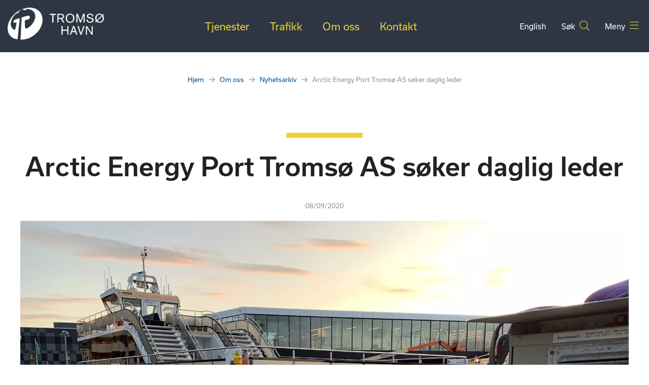

--- FILE ---
content_type: text/html; charset=UTF-8
request_url: https://tromso.havn.no/arctic-energy-port-tromso-as-soker-daglig-leder/
body_size: 21695
content:
	<!DOCTYPE html>
<html class="no-js no-svg" lang="nb-NO">
<head>
	<meta charset="UTF-8" />
	<meta name="viewport" content="width=device-width, initial-scale=1, shrink-to-fit=no">
	<meta http-equiv="X-UA-Compatible" content="IE=edge">
	<link rel="profile" href="http://gmpg.org/xfn/11">

	
	<script>(function(html){html.className = html.className.replace(/\bno-js\b/,'js')})(document.documentElement);</script>
<meta name='robots' content='index, follow, max-image-preview:large, max-snippet:-1, max-video-preview:-1' />

	<!-- This site is optimized with the Yoast SEO plugin v26.8 - https://yoast.com/product/yoast-seo-wordpress/ -->
	<title>Arctic Energy Port Tromsø AS søker daglig leder &#8211; Tromsø Havn</title>
	<link rel="canonical" href="https://tromso.havn.no/arctic-energy-port-tromso-as-soker-daglig-leder/" />
	<meta property="og:locale" content="nb_NO" />
	<meta property="og:type" content="article" />
	<meta property="og:title" content="Arctic Energy Port Tromsø AS søker daglig leder &#8211; Tromsø Havn" />
	<meta property="og:description" content="Tromsø Havn KF skal være en pådriver for det grønne maritime skiftet i nord! Analyser &hellip; Les videre «Arctic Energy Port Tromsø AS søker daglig leder»" />
	<meta property="og:url" content="https://tromso.havn.no/arctic-energy-port-tromso-as-soker-daglig-leder/" />
	<meta property="og:site_name" content="Tromsø Havn" />
	<meta property="article:publisher" content="https://www.facebook.com/tromsohavn/" />
	<meta property="article:published_time" content="2020-09-08T13:02:17+00:00" />
	<meta property="article:modified_time" content="2021-07-08T10:35:48+00:00" />
	<meta property="og:image" content="https://tromso.havn.no/wp-content/uploads/2020/09/img_0106.jpg" />
	<meta property="og:image:width" content="2016" />
	<meta property="og:image:height" content="1512" />
	<meta property="og:image:type" content="image/jpeg" />
	<meta name="author" content="harriet" />
	<meta name="twitter:card" content="summary_large_image" />
	<meta name="twitter:label1" content="Skrevet av" />
	<meta name="twitter:data1" content="harriet" />
	<meta name="twitter:label2" content="Ansl. lesetid" />
	<meta name="twitter:data2" content="1 minutt" />
	<script type="application/ld+json" class="yoast-schema-graph">{"@context":"https://schema.org","@graph":[{"@type":"Article","@id":"https://tromso.havn.no/arctic-energy-port-tromso-as-soker-daglig-leder/#article","isPartOf":{"@id":"https://tromso.havn.no/arctic-energy-port-tromso-as-soker-daglig-leder/"},"author":{"name":"harriet","@id":"https://tromso.havn.no/#/schema/person/e76897c682791db661326589c3184d8d"},"headline":"Arctic Energy Port Tromsø AS søker daglig leder","datePublished":"2020-09-08T13:02:17+00:00","dateModified":"2021-07-08T10:35:48+00:00","mainEntityOfPage":{"@id":"https://tromso.havn.no/arctic-energy-port-tromso-as-soker-daglig-leder/"},"wordCount":137,"publisher":{"@id":"https://tromso.havn.no/#organization"},"image":{"@id":"https://tromso.havn.no/arctic-energy-port-tromso-as-soker-daglig-leder/#primaryimage"},"thumbnailUrl":"https://tromso.havn.no/wp-content/uploads/2020/09/img_0106.jpg","articleSection":["Aktuelt"],"inLanguage":"nb-NO"},{"@type":"WebPage","@id":"https://tromso.havn.no/arctic-energy-port-tromso-as-soker-daglig-leder/","url":"https://tromso.havn.no/arctic-energy-port-tromso-as-soker-daglig-leder/","name":"Arctic Energy Port Tromsø AS søker daglig leder &#8211; Tromsø Havn","isPartOf":{"@id":"https://tromso.havn.no/#website"},"primaryImageOfPage":{"@id":"https://tromso.havn.no/arctic-energy-port-tromso-as-soker-daglig-leder/#primaryimage"},"image":{"@id":"https://tromso.havn.no/arctic-energy-port-tromso-as-soker-daglig-leder/#primaryimage"},"thumbnailUrl":"https://tromso.havn.no/wp-content/uploads/2020/09/img_0106.jpg","datePublished":"2020-09-08T13:02:17+00:00","dateModified":"2021-07-08T10:35:48+00:00","breadcrumb":{"@id":"https://tromso.havn.no/arctic-energy-port-tromso-as-soker-daglig-leder/#breadcrumb"},"inLanguage":"nb-NO","potentialAction":[{"@type":"ReadAction","target":["https://tromso.havn.no/arctic-energy-port-tromso-as-soker-daglig-leder/"]}]},{"@type":"ImageObject","inLanguage":"nb-NO","@id":"https://tromso.havn.no/arctic-energy-port-tromso-as-soker-daglig-leder/#primaryimage","url":"https://tromso.havn.no/wp-content/uploads/2020/09/img_0106.jpg","contentUrl":"https://tromso.havn.no/wp-content/uploads/2020/09/img_0106.jpg","width":2016,"height":1512},{"@type":"BreadcrumbList","@id":"https://tromso.havn.no/arctic-energy-port-tromso-as-soker-daglig-leder/#breadcrumb","itemListElement":[{"@type":"ListItem","position":1,"name":"Home","item":"https://tromso.havn.no/"},{"@type":"ListItem","position":2,"name":"Nyhetsarkiv","item":"https://tromso.havn.no/om-oss/nyhetsarkiv/"},{"@type":"ListItem","position":3,"name":"Arctic Energy Port Tromsø AS søker daglig leder"}]},{"@type":"WebSite","@id":"https://tromso.havn.no/#website","url":"https://tromso.havn.no/","name":"Tromsø Havn","description":"Vi bygger for den arktiske framtiden","publisher":{"@id":"https://tromso.havn.no/#organization"},"potentialAction":[{"@type":"SearchAction","target":{"@type":"EntryPoint","urlTemplate":"https://tromso.havn.no/?s={search_term_string}"},"query-input":{"@type":"PropertyValueSpecification","valueRequired":true,"valueName":"search_term_string"}}],"inLanguage":"nb-NO"},{"@type":"Organization","@id":"https://tromso.havn.no/#organization","name":"Tromsø Havn KF","url":"https://tromso.havn.no/","logo":{"@type":"ImageObject","inLanguage":"nb-NO","@id":"https://tromso.havn.no/#/schema/logo/image/","url":"https://tromso.havn.no/wp-content/uploads/2021/04/favicon-1.png","contentUrl":"https://tromso.havn.no/wp-content/uploads/2021/04/favicon-1.png","width":512,"height":512,"caption":"Tromsø Havn KF"},"image":{"@id":"https://tromso.havn.no/#/schema/logo/image/"},"sameAs":["https://www.facebook.com/tromsohavn/","https://www.instagram.com/tromsohavn/"]},{"@type":"Person","@id":"https://tromso.havn.no/#/schema/person/e76897c682791db661326589c3184d8d","name":"harriet","image":{"@type":"ImageObject","inLanguage":"nb-NO","@id":"https://tromso.havn.no/#/schema/person/image/","url":"https://secure.gravatar.com/avatar/dd98a75ae4cc2ea651a61584865f5a78a2cddeb2b92260f7f2175012c98dc74e?s=96&d=mm&r=g","contentUrl":"https://secure.gravatar.com/avatar/dd98a75ae4cc2ea651a61584865f5a78a2cddeb2b92260f7f2175012c98dc74e?s=96&d=mm&r=g","caption":"harriet"},"url":"https://tromso.havn.no/author/harriet/"}]}</script>
	<!-- / Yoast SEO plugin. -->


<link rel='dns-prefetch' href='//cdnjs.cloudflare.com' />
<link rel='dns-prefetch' href='//kit.fontawesome.com' />
<link rel='dns-prefetch' href='//fonts.googleapis.com' />
<link rel='dns-prefetch' href='//use.typekit.net' />
<link rel='dns-prefetch' href='//www.googletagmanager.com' />
<link href='https://fonts.gstatic.com' crossorigin rel='preconnect' />
<link rel="alternate" title="oEmbed (JSON)" type="application/json+oembed" href="https://tromso.havn.no/wp-json/oembed/1.0/embed?url=https%3A%2F%2Ftromso.havn.no%2Farctic-energy-port-tromso-as-soker-daglig-leder%2F" />
<link rel="alternate" title="oEmbed (XML)" type="text/xml+oembed" href="https://tromso.havn.no/wp-json/oembed/1.0/embed?url=https%3A%2F%2Ftromso.havn.no%2Farctic-energy-port-tromso-as-soker-daglig-leder%2F&#038;format=xml" />
<style id='wp-img-auto-sizes-contain-inline-css'>
img:is([sizes=auto i],[sizes^="auto," i]){contain-intrinsic-size:3000px 1500px}
/*# sourceURL=wp-img-auto-sizes-contain-inline-css */
</style>
<link rel='stylesheet' id='google-fonts-css' href='https://fonts.googleapis.com/css2?family=Lato:ital,wght@0,300;0,400;0,700;1,400&#038;family=Arvo:wght@400;700&#038;display=auto' media='all' />
<link rel='stylesheet' id='mmenu-style-css' href='//cdnjs.cloudflare.com/ajax/libs/mmenu-js/8.5.20/mmenu.css' media='all' />
<link rel='stylesheet' id='fancybox-style-css' href='//cdnjs.cloudflare.com/ajax/libs/fancybox/3.5.7/jquery.fancybox.min.css' media='all' />
<link rel='stylesheet' id='fa5-css' href='https://tromso.havn.no/wp-content/plugins/gnist-helper/admin/css/fontawesome.min.css' media='all' />
<link rel='stylesheet' id='fa5-all-css' href='//cdnjs.cloudflare.com/ajax/libs/font-awesome/5.14.0/css/all.min.css' media='all' />
<style id='wp-block-library-inline-css'>
:root{--wp-block-synced-color:#7a00df;--wp-block-synced-color--rgb:122,0,223;--wp-bound-block-color:var(--wp-block-synced-color);--wp-editor-canvas-background:#ddd;--wp-admin-theme-color:#007cba;--wp-admin-theme-color--rgb:0,124,186;--wp-admin-theme-color-darker-10:#006ba1;--wp-admin-theme-color-darker-10--rgb:0,107,160.5;--wp-admin-theme-color-darker-20:#005a87;--wp-admin-theme-color-darker-20--rgb:0,90,135;--wp-admin-border-width-focus:2px}@media (min-resolution:192dpi){:root{--wp-admin-border-width-focus:1.5px}}.wp-element-button{cursor:pointer}:root .has-very-light-gray-background-color{background-color:#eee}:root .has-very-dark-gray-background-color{background-color:#313131}:root .has-very-light-gray-color{color:#eee}:root .has-very-dark-gray-color{color:#313131}:root .has-vivid-green-cyan-to-vivid-cyan-blue-gradient-background{background:linear-gradient(135deg,#00d084,#0693e3)}:root .has-purple-crush-gradient-background{background:linear-gradient(135deg,#34e2e4,#4721fb 50%,#ab1dfe)}:root .has-hazy-dawn-gradient-background{background:linear-gradient(135deg,#faaca8,#dad0ec)}:root .has-subdued-olive-gradient-background{background:linear-gradient(135deg,#fafae1,#67a671)}:root .has-atomic-cream-gradient-background{background:linear-gradient(135deg,#fdd79a,#004a59)}:root .has-nightshade-gradient-background{background:linear-gradient(135deg,#330968,#31cdcf)}:root .has-midnight-gradient-background{background:linear-gradient(135deg,#020381,#2874fc)}:root{--wp--preset--font-size--normal:16px;--wp--preset--font-size--huge:42px}.has-regular-font-size{font-size:1em}.has-larger-font-size{font-size:2.625em}.has-normal-font-size{font-size:var(--wp--preset--font-size--normal)}.has-huge-font-size{font-size:var(--wp--preset--font-size--huge)}.has-text-align-center{text-align:center}.has-text-align-left{text-align:left}.has-text-align-right{text-align:right}.has-fit-text{white-space:nowrap!important}#end-resizable-editor-section{display:none}.aligncenter{clear:both}.items-justified-left{justify-content:flex-start}.items-justified-center{justify-content:center}.items-justified-right{justify-content:flex-end}.items-justified-space-between{justify-content:space-between}.screen-reader-text{border:0;clip-path:inset(50%);height:1px;margin:-1px;overflow:hidden;padding:0;position:absolute;width:1px;word-wrap:normal!important}.screen-reader-text:focus{background-color:#ddd;clip-path:none;color:#444;display:block;font-size:1em;height:auto;left:5px;line-height:normal;padding:15px 23px 14px;text-decoration:none;top:5px;width:auto;z-index:100000}html :where(.has-border-color){border-style:solid}html :where([style*=border-top-color]){border-top-style:solid}html :where([style*=border-right-color]){border-right-style:solid}html :where([style*=border-bottom-color]){border-bottom-style:solid}html :where([style*=border-left-color]){border-left-style:solid}html :where([style*=border-width]){border-style:solid}html :where([style*=border-top-width]){border-top-style:solid}html :where([style*=border-right-width]){border-right-style:solid}html :where([style*=border-bottom-width]){border-bottom-style:solid}html :where([style*=border-left-width]){border-left-style:solid}html :where(img[class*=wp-image-]){height:auto;max-width:100%}:where(figure){margin:0 0 1em}html :where(.is-position-sticky){--wp-admin--admin-bar--position-offset:var(--wp-admin--admin-bar--height,0px)}@media screen and (max-width:600px){html :where(.is-position-sticky){--wp-admin--admin-bar--position-offset:0px}}

/*# sourceURL=wp-block-library-inline-css */
</style><style id='wp-block-paragraph-inline-css'>
.is-small-text{font-size:.875em}.is-regular-text{font-size:1em}.is-large-text{font-size:2.25em}.is-larger-text{font-size:3em}.has-drop-cap:not(:focus):first-letter{float:left;font-size:8.4em;font-style:normal;font-weight:100;line-height:.68;margin:.05em .1em 0 0;text-transform:uppercase}body.rtl .has-drop-cap:not(:focus):first-letter{float:none;margin-left:.1em}p.has-drop-cap.has-background{overflow:hidden}:root :where(p.has-background){padding:1.25em 2.375em}:where(p.has-text-color:not(.has-link-color)) a{color:inherit}p.has-text-align-left[style*="writing-mode:vertical-lr"],p.has-text-align-right[style*="writing-mode:vertical-rl"]{rotate:180deg}
/*# sourceURL=https://tromso.havn.no/wp-includes/blocks/paragraph/style.min.css */
</style>
<style id='wp-block-spacer-inline-css'>
.wp-block-spacer{clear:both}
/*# sourceURL=https://tromso.havn.no/wp-includes/blocks/spacer/style.min.css */
</style>
<style id='global-styles-inline-css'>
:root{--wp--preset--aspect-ratio--square: 1;--wp--preset--aspect-ratio--4-3: 4/3;--wp--preset--aspect-ratio--3-4: 3/4;--wp--preset--aspect-ratio--3-2: 3/2;--wp--preset--aspect-ratio--2-3: 2/3;--wp--preset--aspect-ratio--16-9: 16/9;--wp--preset--aspect-ratio--9-16: 9/16;--wp--preset--color--black: #000000;--wp--preset--color--cyan-bluish-gray: #abb8c3;--wp--preset--color--white: #ffffff;--wp--preset--color--pale-pink: #f78da7;--wp--preset--color--vivid-red: #cf2e2e;--wp--preset--color--luminous-vivid-orange: #ff6900;--wp--preset--color--luminous-vivid-amber: #fcb900;--wp--preset--color--light-green-cyan: #7bdcb5;--wp--preset--color--vivid-green-cyan: #00d084;--wp--preset--color--pale-cyan-blue: #8ed1fc;--wp--preset--color--vivid-cyan-blue: #0693e3;--wp--preset--color--vivid-purple: #9b51e0;--wp--preset--color--almost-black: #222;--wp--preset--color--light-black: #555;--wp--preset--color--color-white: #fff;--wp--preset--color--dark-blue: #2D3642;--wp--preset--color--color-blue: #005496;--wp--preset--color--light-blue: #EDF5FD;--wp--preset--color--g-dark-blue: #8696a1;--wp--preset--color--grey-blue: #496173;--wp--preset--color--light-grey: #F3F4F5;--wp--preset--color--lighter-grey: #F9FAFA;--wp--preset--color--color-yellow: #F1CE36;--wp--preset--color--color-purple: #583283;--wp--preset--color--light-lilac: #A99DCA;--wp--preset--gradient--vivid-cyan-blue-to-vivid-purple: linear-gradient(135deg,rgb(6,147,227) 0%,rgb(155,81,224) 100%);--wp--preset--gradient--light-green-cyan-to-vivid-green-cyan: linear-gradient(135deg,rgb(122,220,180) 0%,rgb(0,208,130) 100%);--wp--preset--gradient--luminous-vivid-amber-to-luminous-vivid-orange: linear-gradient(135deg,rgb(252,185,0) 0%,rgb(255,105,0) 100%);--wp--preset--gradient--luminous-vivid-orange-to-vivid-red: linear-gradient(135deg,rgb(255,105,0) 0%,rgb(207,46,46) 100%);--wp--preset--gradient--very-light-gray-to-cyan-bluish-gray: linear-gradient(135deg,rgb(238,238,238) 0%,rgb(169,184,195) 100%);--wp--preset--gradient--cool-to-warm-spectrum: linear-gradient(135deg,rgb(74,234,220) 0%,rgb(151,120,209) 20%,rgb(207,42,186) 40%,rgb(238,44,130) 60%,rgb(251,105,98) 80%,rgb(254,248,76) 100%);--wp--preset--gradient--blush-light-purple: linear-gradient(135deg,rgb(255,206,236) 0%,rgb(152,150,240) 100%);--wp--preset--gradient--blush-bordeaux: linear-gradient(135deg,rgb(254,205,165) 0%,rgb(254,45,45) 50%,rgb(107,0,62) 100%);--wp--preset--gradient--luminous-dusk: linear-gradient(135deg,rgb(255,203,112) 0%,rgb(199,81,192) 50%,rgb(65,88,208) 100%);--wp--preset--gradient--pale-ocean: linear-gradient(135deg,rgb(255,245,203) 0%,rgb(182,227,212) 50%,rgb(51,167,181) 100%);--wp--preset--gradient--electric-grass: linear-gradient(135deg,rgb(202,248,128) 0%,rgb(113,206,126) 100%);--wp--preset--gradient--midnight: linear-gradient(135deg,rgb(2,3,129) 0%,rgb(40,116,252) 100%);--wp--preset--font-size--small: 13px;--wp--preset--font-size--medium: 20px;--wp--preset--font-size--large: 36px;--wp--preset--font-size--x-large: 42px;--wp--preset--spacing--20: 0.44rem;--wp--preset--spacing--30: 0.67rem;--wp--preset--spacing--40: 1rem;--wp--preset--spacing--50: 1.5rem;--wp--preset--spacing--60: 2.25rem;--wp--preset--spacing--70: 3.38rem;--wp--preset--spacing--80: 5.06rem;--wp--preset--shadow--natural: 6px 6px 9px rgba(0, 0, 0, 0.2);--wp--preset--shadow--deep: 12px 12px 50px rgba(0, 0, 0, 0.4);--wp--preset--shadow--sharp: 6px 6px 0px rgba(0, 0, 0, 0.2);--wp--preset--shadow--outlined: 6px 6px 0px -3px rgb(255, 255, 255), 6px 6px rgb(0, 0, 0);--wp--preset--shadow--crisp: 6px 6px 0px rgb(0, 0, 0);}:where(.is-layout-flex){gap: 0.5em;}:where(.is-layout-grid){gap: 0.5em;}body .is-layout-flex{display: flex;}.is-layout-flex{flex-wrap: wrap;align-items: center;}.is-layout-flex > :is(*, div){margin: 0;}body .is-layout-grid{display: grid;}.is-layout-grid > :is(*, div){margin: 0;}:where(.wp-block-columns.is-layout-flex){gap: 2em;}:where(.wp-block-columns.is-layout-grid){gap: 2em;}:where(.wp-block-post-template.is-layout-flex){gap: 1.25em;}:where(.wp-block-post-template.is-layout-grid){gap: 1.25em;}.has-black-color{color: var(--wp--preset--color--black) !important;}.has-cyan-bluish-gray-color{color: var(--wp--preset--color--cyan-bluish-gray) !important;}.has-white-color{color: var(--wp--preset--color--white) !important;}.has-pale-pink-color{color: var(--wp--preset--color--pale-pink) !important;}.has-vivid-red-color{color: var(--wp--preset--color--vivid-red) !important;}.has-luminous-vivid-orange-color{color: var(--wp--preset--color--luminous-vivid-orange) !important;}.has-luminous-vivid-amber-color{color: var(--wp--preset--color--luminous-vivid-amber) !important;}.has-light-green-cyan-color{color: var(--wp--preset--color--light-green-cyan) !important;}.has-vivid-green-cyan-color{color: var(--wp--preset--color--vivid-green-cyan) !important;}.has-pale-cyan-blue-color{color: var(--wp--preset--color--pale-cyan-blue) !important;}.has-vivid-cyan-blue-color{color: var(--wp--preset--color--vivid-cyan-blue) !important;}.has-vivid-purple-color{color: var(--wp--preset--color--vivid-purple) !important;}.has-black-background-color{background-color: var(--wp--preset--color--black) !important;}.has-cyan-bluish-gray-background-color{background-color: var(--wp--preset--color--cyan-bluish-gray) !important;}.has-white-background-color{background-color: var(--wp--preset--color--white) !important;}.has-pale-pink-background-color{background-color: var(--wp--preset--color--pale-pink) !important;}.has-vivid-red-background-color{background-color: var(--wp--preset--color--vivid-red) !important;}.has-luminous-vivid-orange-background-color{background-color: var(--wp--preset--color--luminous-vivid-orange) !important;}.has-luminous-vivid-amber-background-color{background-color: var(--wp--preset--color--luminous-vivid-amber) !important;}.has-light-green-cyan-background-color{background-color: var(--wp--preset--color--light-green-cyan) !important;}.has-vivid-green-cyan-background-color{background-color: var(--wp--preset--color--vivid-green-cyan) !important;}.has-pale-cyan-blue-background-color{background-color: var(--wp--preset--color--pale-cyan-blue) !important;}.has-vivid-cyan-blue-background-color{background-color: var(--wp--preset--color--vivid-cyan-blue) !important;}.has-vivid-purple-background-color{background-color: var(--wp--preset--color--vivid-purple) !important;}.has-black-border-color{border-color: var(--wp--preset--color--black) !important;}.has-cyan-bluish-gray-border-color{border-color: var(--wp--preset--color--cyan-bluish-gray) !important;}.has-white-border-color{border-color: var(--wp--preset--color--white) !important;}.has-pale-pink-border-color{border-color: var(--wp--preset--color--pale-pink) !important;}.has-vivid-red-border-color{border-color: var(--wp--preset--color--vivid-red) !important;}.has-luminous-vivid-orange-border-color{border-color: var(--wp--preset--color--luminous-vivid-orange) !important;}.has-luminous-vivid-amber-border-color{border-color: var(--wp--preset--color--luminous-vivid-amber) !important;}.has-light-green-cyan-border-color{border-color: var(--wp--preset--color--light-green-cyan) !important;}.has-vivid-green-cyan-border-color{border-color: var(--wp--preset--color--vivid-green-cyan) !important;}.has-pale-cyan-blue-border-color{border-color: var(--wp--preset--color--pale-cyan-blue) !important;}.has-vivid-cyan-blue-border-color{border-color: var(--wp--preset--color--vivid-cyan-blue) !important;}.has-vivid-purple-border-color{border-color: var(--wp--preset--color--vivid-purple) !important;}.has-vivid-cyan-blue-to-vivid-purple-gradient-background{background: var(--wp--preset--gradient--vivid-cyan-blue-to-vivid-purple) !important;}.has-light-green-cyan-to-vivid-green-cyan-gradient-background{background: var(--wp--preset--gradient--light-green-cyan-to-vivid-green-cyan) !important;}.has-luminous-vivid-amber-to-luminous-vivid-orange-gradient-background{background: var(--wp--preset--gradient--luminous-vivid-amber-to-luminous-vivid-orange) !important;}.has-luminous-vivid-orange-to-vivid-red-gradient-background{background: var(--wp--preset--gradient--luminous-vivid-orange-to-vivid-red) !important;}.has-very-light-gray-to-cyan-bluish-gray-gradient-background{background: var(--wp--preset--gradient--very-light-gray-to-cyan-bluish-gray) !important;}.has-cool-to-warm-spectrum-gradient-background{background: var(--wp--preset--gradient--cool-to-warm-spectrum) !important;}.has-blush-light-purple-gradient-background{background: var(--wp--preset--gradient--blush-light-purple) !important;}.has-blush-bordeaux-gradient-background{background: var(--wp--preset--gradient--blush-bordeaux) !important;}.has-luminous-dusk-gradient-background{background: var(--wp--preset--gradient--luminous-dusk) !important;}.has-pale-ocean-gradient-background{background: var(--wp--preset--gradient--pale-ocean) !important;}.has-electric-grass-gradient-background{background: var(--wp--preset--gradient--electric-grass) !important;}.has-midnight-gradient-background{background: var(--wp--preset--gradient--midnight) !important;}.has-small-font-size{font-size: var(--wp--preset--font-size--small) !important;}.has-medium-font-size{font-size: var(--wp--preset--font-size--medium) !important;}.has-large-font-size{font-size: var(--wp--preset--font-size--large) !important;}.has-x-large-font-size{font-size: var(--wp--preset--font-size--x-large) !important;}
/*# sourceURL=global-styles-inline-css */
</style>

<style id='classic-theme-styles-inline-css'>
/*! This file is auto-generated */
.wp-block-button__link{color:#fff;background-color:#32373c;border-radius:9999px;box-shadow:none;text-decoration:none;padding:calc(.667em + 2px) calc(1.333em + 2px);font-size:1.125em}.wp-block-file__button{background:#32373c;color:#fff;text-decoration:none}
/*# sourceURL=/wp-includes/css/classic-themes.min.css */
</style>
<link rel='stylesheet' id='wpmf-gallery-popup-style-css' href='https://tromso.havn.no/wp-content/plugins/wp-media-folder/assets/css/display-gallery/magnific-popup.css' media='all' />
<link rel='stylesheet' id='fontawesome-free-css' href='https://tromso.havn.no/wp-content/plugins/getwid/vendors/fontawesome-free/css/all.min.css' media='all' />
<link rel='stylesheet' id='slick-css' href='https://tromso.havn.no/wp-content/plugins/getwid/vendors/slick/slick/slick.min.css' media='all' />
<link rel='stylesheet' id='slick-theme-css' href='https://tromso.havn.no/wp-content/plugins/getwid/vendors/slick/slick/slick-theme.min.css' media='all' />
<link rel='stylesheet' id='mp-fancybox-css' href='https://tromso.havn.no/wp-content/plugins/getwid/vendors/mp-fancybox/jquery.fancybox.min.css' media='all' />
<link rel='stylesheet' id='getwid-blocks-css' href='https://tromso.havn.no/wp-content/plugins/getwid/assets/css/blocks.style.css' media='all' />
<style id='getwid-blocks-inline-css'>
.wp-block-getwid-section .wp-block-getwid-section__wrapper .wp-block-getwid-section__inner-wrapper{max-width: 1200px;}
/*# sourceURL=getwid-blocks-inline-css */
</style>
<link rel='stylesheet' id='datatables-style-css' href='//cdn.datatables.net/v/dt/jszip-3.10.1/dt-2.0.3/b-3.0.1/b-colvis-3.0.1/b-html5-3.0.1/r-3.0.1/datatables.min.css' media='all' />
<link rel='stylesheet' id='bc-tromso-havn-css' href='https://tromso.havn.no/wp-content/plugins/battlecat-tromso-havn/assets/css/bc-tromso-havn.css' media='all' />
<link rel='stylesheet' id='typekit-css' href='https://use.typekit.net/pjt2znv.css' media='all' />
<link rel='stylesheet' id='tromshavn-vars-css' href='https://tromso.havn.no/wp-content/themes/tromshavn/assets/css/vars.css' media='all' />
<link rel='stylesheet' id='tromshavn-header-css' href='https://tromso.havn.no/wp-content/themes/tromshavn/assets/css/header.css' media='all' />
<link rel='stylesheet' id='dashicons-css' href='https://tromso.havn.no/wp-includes/css/dashicons.min.css' media='all' />
<link rel='stylesheet' id='acf-global-css' href='https://tromso.havn.no/wp-content/plugins/advanced-custom-fields-pro/assets/build/css/acf-global.min.css' media='all' />
<link rel='stylesheet' id='acf-input-css' href='https://tromso.havn.no/wp-content/plugins/advanced-custom-fields-pro/assets/build/css/acf-input.min.css' media='all' />
<link rel='stylesheet' id='acf-pro-input-css' href='https://tromso.havn.no/wp-content/plugins/advanced-custom-fields-pro/assets/build/css/pro/acf-pro-input.min.css' media='all' />
<link rel='stylesheet' id='select2-css' href='https://tromso.havn.no/wp-content/plugins/advanced-custom-fields-pro/assets/inc/select2/4/select2.min.css' media='all' />
<link rel='stylesheet' id='acf-datepicker-css' href='https://tromso.havn.no/wp-content/plugins/advanced-custom-fields-pro/assets/inc/datepicker/jquery-ui.min.css' media='all' />
<link rel='stylesheet' id='acf-timepicker-css' href='https://tromso.havn.no/wp-content/plugins/advanced-custom-fields-pro/assets/inc/timepicker/jquery-ui-timepicker-addon.min.css' media='all' />
<link rel='stylesheet' id='wp-color-picker-css' href='https://tromso.havn.no/wp-admin/css/color-picker.min.css' media='all' />
<link rel='stylesheet' id='acf-extended-input-css' href='https://tromso.havn.no/wp-content/plugins/acf-extended/assets/css/acfe-input.min.css' media='all' />
<link rel='stylesheet' id='acf-extended-css' href='https://tromso.havn.no/wp-content/plugins/acf-extended/assets/css/acfe.min.css' media='all' />
<script src="https://tromso.havn.no/wp-includes/js/jquery/jquery.min.js" id="jquery-core-js"></script>
<script src="https://tromso.havn.no/wp-includes/js/jquery/jquery-migrate.min.js" id="jquery-migrate-js"></script>
<script defer='defer' src="//cdnjs.cloudflare.com/ajax/libs/mmenu-js/8.5.20/mmenu.js" id="mmenu-js-js"></script>
<script src="//cdn.datatables.net/v/dt/jszip-3.10.1/dt-2.0.3/b-3.0.1/b-colvis-3.0.1/b-html5-3.0.1/r-3.0.1/datatables.min.js" id="datatables-js"></script>
<script src="https://tromso.havn.no/wp-content/plugins/battlecat-tromso-havn/assets/js/min/moment.min.js" id="bc-moment-js"></script>
<script src="https://tromso.havn.no/wp-content/plugins/battlecat-tromso-havn/assets/js/min/bc-datatables.min.js" id="bc-datatables-js"></script>
<script id="wpgmza_data-js-extra">
var wpgmza_google_api_status = {"message":"Engine is not google-maps","code":"ENGINE_NOT_GOOGLE_MAPS"};
//# sourceURL=wpgmza_data-js-extra
</script>
<script src="https://tromso.havn.no/wp-content/plugins/wp-google-maps/wpgmza_data.js" id="wpgmza_data-js"></script>
<script src="https://tromso.havn.no/wp-includes/js/jquery/ui/core.min.js" id="jquery-ui-core-js"></script>
<script src="https://tromso.havn.no/wp-includes/js/jquery/ui/mouse.min.js" id="jquery-ui-mouse-js"></script>
<script src="https://tromso.havn.no/wp-includes/js/jquery/ui/sortable.min.js" id="jquery-ui-sortable-js"></script>
<script src="https://tromso.havn.no/wp-includes/js/jquery/ui/resizable.min.js" id="jquery-ui-resizable-js"></script>
<script id="acf-js-extra">
var acfL10n = {"Are you sure?":"Er du sikker?","Yes":"Ja","No":"Nei","Remove":"Fjern","Cancel":"Avbryt","Close modal":"Lukk vindu","The changes you made will be lost if you navigate away from this page":"Endringene du har gjort vil g\u00e5 tapt om du navigerer bort fra denne siden","Toggle panel":"Veksle mellom panel","Validation successful":"Validering vellykket","Validation failed":"Validering feilet","1 field requires attention":"1 felt krever oppmerksomhet","%d fields require attention":"%d felter krever oppmerksomhet","An ACF Block on this page requires attention before you can save.":"En ACF-blokk p\u00e5 denne siden krever oppmerksomhet f\u00f8r du kan lagre.","Edit field group":"Rediger feltgruppe","Select Image":"Velg bilde","Edit Image":"Rediger bilde","Update Image":"Oppdater bilde","All images":"Alle bilder","Select File":"Velg fil","Edit File":"Rediger fil","Update File":"Oppdater fil","Maximum values reached ( {max} values )":"Maksimal verdi n\u00e5dd ( {max} verdier )","Loading":"Laster","No matches found":"Ingen treff funnet","Sorry, this browser does not support geolocation":"Beklager, denne nettleseren st\u00f8tter ikke geolokalisering","Minimum rows not reached ({min} rows)":"Minimum antall rader n\u00e5dd ({min} rader)","Maximum rows reached ({max} rows)":"Maksimum antall rader n\u00e5dd ({max} rader)","layout":"oppsett","layouts":"oppsett","Fields":"Felter","Duplicate":"Dupliser","Delete":"Slett","Delete Layout":"Slett oppsett","This field requires at least {min} {label} {identifier}":"Dette feltet krever minst {min} {label} {identifier}","{available} {label} {identifier} available (max {max})":"{available} {label} {identifier} tilgjengelig (maks {max})","{required} {label} {identifier} required (min {min})":"{required} {label} {identifier} kreves (min {min})","Flexible Content requires at least 1 layout":"Fleksibelt innholdsfelt krever minst en layout","Add Image to Gallery":"Legg bildet til galleri","Maximum selection reached":"Maksimalt utvalg n\u00e5dd","Select.verb":"Velg","Edit.verb":"Rediger","Update.verb":"Oppdater","Uploaded to this post":"Lastet opp til dette innlegget","Expand Details":"Utvid detaljer","Collapse Details":"Trekk sammen detaljer","Restricted":"Begrenset"};
//# sourceURL=acf-js-extra
</script>
<script src="https://tromso.havn.no/wp-content/plugins/advanced-custom-fields-pro/assets/build/js/acf.min.js" id="acf-js"></script>
<script src="https://tromso.havn.no/wp-includes/js/dist/dom-ready.min.js" id="wp-dom-ready-js"></script>
<script src="https://tromso.havn.no/wp-includes/js/dist/hooks.min.js" id="wp-hooks-js"></script>
<script src="https://tromso.havn.no/wp-includes/js/dist/i18n.min.js" id="wp-i18n-js"></script>
<script id="wp-i18n-js-after">
wp.i18n.setLocaleData( { 'text direction\u0004ltr': [ 'ltr' ] } );
//# sourceURL=wp-i18n-js-after
</script>
<script id="wp-a11y-js-translations">
( function( domain, translations ) {
	var localeData = translations.locale_data[ domain ] || translations.locale_data.messages;
	localeData[""].domain = domain;
	wp.i18n.setLocaleData( localeData, domain );
} )( "default", {"translation-revision-date":"2026-01-20 10:02:28+0000","generator":"GlotPress\/4.0.3","domain":"messages","locale_data":{"messages":{"":{"domain":"messages","plural-forms":"nplurals=2; plural=n != 1;","lang":"nb_NO"},"Notifications":["Varsler"]}},"comment":{"reference":"wp-includes\/js\/dist\/a11y.js"}} );
//# sourceURL=wp-a11y-js-translations
</script>
<script src="https://tromso.havn.no/wp-includes/js/dist/a11y.min.js" id="wp-a11y-js"></script>
<script src="https://tromso.havn.no/wp-content/plugins/advanced-custom-fields-pro/assets/build/js/acf-input.min.js" id="acf-input-js"></script>
<script src="https://tromso.havn.no/wp-content/plugins/advanced-custom-fields-pro/assets/build/js/pro/acf-pro-input.min.js" id="acf-pro-input-js"></script>
<script src="https://tromso.havn.no/wp-content/plugins/advanced-custom-fields-pro/assets/build/js/pro/acf-pro-ui-options-page.min.js" id="acf-pro-ui-options-page-js"></script>
<script src="https://tromso.havn.no/wp-content/plugins/advanced-custom-fields-pro/assets/inc/select2/4/select2.full.min.js" id="select2-js"></script>
<script src="https://tromso.havn.no/wp-includes/js/jquery/ui/datepicker.min.js" id="jquery-ui-datepicker-js"></script>
<script id="jquery-ui-datepicker-js-after">
jQuery(function(jQuery){jQuery.datepicker.setDefaults({"closeText":"Lukk","currentText":"I dag","monthNames":["januar","februar","mars","april","mai","juni","juli","august","september","oktober","november","desember"],"monthNamesShort":["jan","feb","mar","apr","mai","jun","jul","aug","sep","okt","nov","des"],"nextText":"Neste","prevText":"Forrige","dayNames":["s\u00f8ndag","mandag","tirsdag","onsdag","torsdag","fredag","l\u00f8rdag"],"dayNamesShort":["s\u00f8n","man","tir","ons","tor","fre","l\u00f8r"],"dayNamesMin":["S","M","T","O","T","F","L"],"dateFormat":"d. MM yy","firstDay":1,"isRTL":false});});
//# sourceURL=jquery-ui-datepicker-js-after
</script>
<script src="https://tromso.havn.no/wp-content/plugins/advanced-custom-fields-pro/assets/inc/timepicker/jquery-ui-timepicker-addon.min.js" id="acf-timepicker-js"></script>
<script src="https://tromso.havn.no/wp-includes/js/jquery/ui/draggable.min.js" id="jquery-ui-draggable-js"></script>
<script src="https://tromso.havn.no/wp-includes/js/jquery/ui/slider.min.js" id="jquery-ui-slider-js"></script>
<script src="https://tromso.havn.no/wp-includes/js/jquery/jquery.ui.touch-punch.js" id="jquery-touch-punch-js"></script>
<script src="https://tromso.havn.no/wp-admin/js/iris.min.js" id="iris-js"></script>
<script id="wp-color-picker-js-translations">
( function( domain, translations ) {
	var localeData = translations.locale_data[ domain ] || translations.locale_data.messages;
	localeData[""].domain = domain;
	wp.i18n.setLocaleData( localeData, domain );
} )( "default", {"translation-revision-date":"2026-01-17 11:33:05+0000","generator":"GlotPress\/4.0.3","domain":"messages","locale_data":{"messages":{"":{"domain":"messages","plural-forms":"nplurals=2; plural=n != 1;","lang":"nb_NO"},"Clear color":["Fjern farge"],"Select default color":["Velg standardfarge"],"Color value":["Fargeverdi"],"Select Color":["Velg farge"],"Clear":["T\u00f8m"],"Default":["Standard"]}},"comment":{"reference":"wp-admin\/js\/color-picker.js"}} );
//# sourceURL=wp-color-picker-js-translations
</script>
<script src="https://tromso.havn.no/wp-admin/js/color-picker.min.js" id="wp-color-picker-js"></script>
<script src="https://tromso.havn.no/wp-content/plugins/advanced-custom-fields-pro/assets/inc/color-picker-alpha/wp-color-picker-alpha.js" id="acf-color-picker-alpha-js"></script>
<script src="https://tromso.havn.no/wp-content/plugins/acf-extended/assets/js/acfe.min.js" id="acf-extended-js"></script>
<script src="https://tromso.havn.no/wp-content/plugins/acf-extended/assets/js/acfe-input.min.js" id="acf-extended-input-js"></script>
<link rel="https://api.w.org/" href="https://tromso.havn.no/wp-json/" /><link rel="alternate" title="JSON" type="application/json" href="https://tromso.havn.no/wp-json/wp/v2/posts/7861" />		<link rel="alternate" type="application/rss+xml" title="Tromsø Havn RSS Feed" href="https://tromso.havn.no/feed/">
	
		<!--[if lt IE 10]>
		<script src="https://tromso.havn.no/wp-content/plugins/gnist-helper/admin/js/html5shiv.min.js"></script>
		<![endif]-->

		<script>
		document.createElement( "picture" );
		</script>

		<meta name="generator" content="Site Kit by Google 1.170.0" /><!-- Global site tag (gtag.js) - Google Analytics -->
<script async src="https://www.googletagmanager.com/gtag/js?id=G-KXR6SVZJD4"></script>
<script>
  window.dataLayer = window.dataLayer || [];
  function gtag(){dataLayer.push(arguments);}
  gtag('js', new Date());

  gtag('config', 'G-KXR6SVZJD4');
</script>

<link rel="icon" href="https://tromso.havn.no/wp-content/uploads/2021/04/cropped-favicon-1-32x32.png" sizes="32x32" />
<link rel="icon" href="https://tromso.havn.no/wp-content/uploads/2021/04/cropped-favicon-1-192x192.png" sizes="192x192" />
<link rel="apple-touch-icon" href="https://tromso.havn.no/wp-content/uploads/2021/04/cropped-favicon-1-180x180.png" />
<meta name="msapplication-TileImage" content="https://tromso.havn.no/wp-content/uploads/2021/04/cropped-favicon-1-270x270.png" />


	<link rel='stylesheet' id='tromshavn-body-css' href='https://tromso.havn.no/wp-content/themes/tromshavn/assets/css/body.css' media='all' />
</head>

<body class="wp-singular post-template-default single single-post postid-7861 single-format-standard wp-custom-logo wp-embed-responsive wp-theme-heman wp-child-theme-tromshavn">
	
	

	
	<div id="page" class="hfeed site">

		
		<header id="masthead" class="site-header">
			<a class="skip-link" href="#content">Skip to content</a><div class="col-full"><nav id="secondary-navigation" class="second-navigation" aria-label="Header Secondary Menu"><ul id="secondary-menu" class="nav-menu"><li id="menu-item-14289" class="site-id-2 mlp-language-nav-item menu-item menu-item-type-custom menu-item-object-custom menu-item-14289"><a href="https://tromso.havn.no/en/">English</a></li>
<li id="menu-item-11085" class="searchmenu menu-item menu-item-type-custom menu-item-object-custom menu-item-11085"><a href="#mobile-navigation">Søk <i class="fal fa-search"></i></a></li>
<li id="menu-item-11086" class="menu-item menu-item-type-custom menu-item-object-custom menu-item-11086"><a href="#mobile-navigation">Meny <i class="fal fa-bars"></i></a></li>
</ul></nav>

		<div class="site-intro" itemscope itemtype="https://schema.org/Organization">
			<meta itemprop="name" content="Tromsø Havn">

			
			<a class="site-intro__logo" href="https://tromso.havn.no/" rel="home" title="Tromsø Havn" itemprop="url">
				<img itemprop="logo" src="https://tromso.havn.no/wp-content/uploads/2021/04/Logo-top.png" alt="Tromsø Havn">
			</a><!-- /.site-intro__logo -->

			

		</div><!-- /.site-intro -->

		<nav id="primary-navigation" class="site-navigation" aria-label="Header Primary Menu"><ul id="primary-menu" class="nav-menu"><li id="menu-item-67" class="menu-item menu-item-type-post_type menu-item-object-page menu-item-67"><a href="https://tromso.havn.no/tjenester/">Tjenester</a></li>
<li id="menu-item-68" class="menu-item menu-item-type-post_type menu-item-object-page menu-item-68"><a href="https://tromso.havn.no/trafikk/">Trafikk</a></li>
<li id="menu-item-69" class="menu-item menu-item-type-post_type menu-item-object-page menu-item-69"><a href="https://tromso.havn.no/om-oss/">Om oss</a></li>
<li id="menu-item-70" class="menu-item menu-item-type-post_type menu-item-object-page menu-item-70"><a href="https://tromso.havn.no/kontakt/">Kontakt</a></li>
</ul></nav><a href="#mobile-navigation" id="menu-toggle" aria-label="Åpne meny"></a></div>		</header><!-- #masthead -->

		
		<div id="content" class="site-content" tabindex="-1">
			<div class="col-full">
				
				<main id="main" class="site-main">
					            <div class="breadcrumbs mt-5 mb-0">
        <div class="container">
          <div class="row">
            <span property="itemListElement" typeof="ListItem"><a property="item" typeof="WebPage" title="Naviger til Tromsø Havn." href="https://tromso.havn.no" class="home" ><span property="name">Hjem</span></a><meta property="position" content="1"></span> <i class="fal fa-arrow-right"></i> <span property="itemListElement" typeof="ListItem"><a property="item" typeof="WebPage" title="Go to Om oss." href="https://tromso.havn.no/om-oss/" class="post post-page" ><span property="name">Om oss</span></a><meta property="position" content="2"></span> <i class="fal fa-arrow-right"></i> <span property="itemListElement" typeof="ListItem"><a property="item" typeof="WebPage" title="Go to Nyhetsarkiv." href="https://tromso.havn.no/om-oss/nyhetsarkiv/" class="post-root post post-post" ><span property="name">Nyhetsarkiv</span></a><meta property="position" content="3"></span> <i class="fal fa-arrow-right"></i> <span property="itemListElement" typeof="ListItem"><span property="name" class="post post-post current-item">Arctic Energy Port Tromsø AS søker daglig leder</span><meta property="url" content="https://tromso.havn.no/arctic-energy-port-tromso-as-soker-daglig-leder/"><meta property="position" content="4"></span>
          </div>
        <!-- /.container-* -->
        </div>
      <!-- /.container-* -->
      </div>
    <!-- /#breadcrumb-* -->
      
								<article class="entry_page container-fluid post-7861 post type-post status-publish format-standard has-post-thumbnail category-aktuelt" id='entry-7861'>
				<header class='page__header'>
											<h1 class='page__title top-border text-center'>Arctic Energy Port Tromsø AS søker daglig leder</h1>
										<p class='has-sizing-mini page__meta text-center'>
						<time datetime="08/09/2020">08/09/2020</time>
					</p>
				</header>
				<!-- /.page__header -->
									<figure class='page__thumbnail p-0 mt-0'>
						<img src="https://tromso.havn.no/wp-content/uploads/2020/09/img_0106.jpg">
					</figure>
					<!-- /.page__thumbnail -->
				
				<div class='page__content'>


					<p>Tromsø Havn KF skal være en pådriver for det grønne maritime skiftet i nord!</p>
<p>Analyser viser at skipstrafikken i Tromsø står for 34 % av klimagassutslippene i byen. For å bidra til å redusere disse ønsker Tromsø Havn å tilby våre kunder alternative energikilder ved bruk av fornybar energi.</p>
<p>Nord-Norges største havn og energikonsern har derfor gått sammen om å etablere selskapet <strong>Arctic Energy Port Tromsø AS</strong>.</p>
<p>Formålet med selskapet er å etablere havna som et senter for fornybare energikilder med utgangspunkt i elektrisk energi, både for sjø- og landtransport. Selskapet har som ambisjon å utvide sin virksomhet geografisk gjennom samarbeid med andre havner og energiselskaper.</p>
<p>Til å lede denne satsingen søker Arctic Energy Port Tromsø AS nå daglig leder.</p>
<p><a href="https://select.adecco.no/jobs/preview/12a6c41f-87c6-43f7-a965-2e38ca0be6c1?fbclid=IwAR0Fsz8CFb3h5zpGm_7u_2l-c7ueQ2FXu-1YEbMrccja-Wmoxq34qNAThZ0" target="_blank" rel="noopener noreferrer">Les mer og søk her </a></p>

				</div>
				<!-- /.page__content -->
			</article>
			<!-- /.container-* -->
						</main><!-- /#main -->
			</div><!-- /.col-full -->
		</div><!-- /#content -->

		
		<footer id="colophon" class="site-footer">
			<div class="col-full">
				<div class="container container-fluid">
<div style="height:20px" aria-hidden="true" class="wp-block-spacer"></div>



<p class="has-text-align-center has-sizing-medium has-color-white-color has-text-color">Troms Havn KF</p>



<p class="has-text-align-center has-sizing-small"><strong>Sentralbord</strong>: <a href="tel:77661850">776 61 850</a> &nbsp;/ &nbsp;<a href="mailto:adm@tromso.havn.no">adm@tromso.havn.no</a><br><strong>Havnevakta</strong>: <a href="tel:91107444">91 10 74 44</a> &nbsp;/ &nbsp;<a href="mailto:havnevakta@tromso.havn.no">havnevakta@tromso.havn.no</a></p>



<p class="has-text-align-center has-sizing-small"><a href="https://tromso.havn.no/kontakt/" data-type="page" data-id="65">Kontakt oss</a></p>



<p class="has-text-align-center has-sizing-small"> <a rel="noreferrer noopener" href="https://www.facebook.com/tromsohavn/" target="_blank">Facebook</a>  /  <a rel="noreferrer noopener" href="https://www.instagram.com/tromsohavn/" target="_blank">Instagram</a></p>



<p class="has-text-align-center has-sizing-small">Org nr 971 035 714</p>



<p class="has-text-align-center has-sizing-small"><a href="https://tromso.havn.no/personvernerklaering/" data-type="page" data-id="3">Personvern og informasjonskapsler</a> | <a href="https://tromso.havn.no/tilgjengelighetserklaering/" data-type="page" data-id="13618">Tilgjengelighetserklæring</a></p>



<div style="height:40px" aria-hidden="true" class="wp-block-spacer"></div>
</div><!-- /.container --><p class="credit"> Trygt fortøyde nettsider fra  <a href="//gnistdesign.no" class="gnist" target="_blank" rel="noreferrer noopener"><img class="gnist__image" src="https://tromso.havn.no/wp-content/themes/tromshavn/assets/images/gnist.svg"></a> </p><nav id="mobile-navigation" class="secondary-navigation" aria-label="Mobilmeny"><div><ul id="mobile-menu" class="nav-menu"><li id="menu-item-71" class="menu-item menu-item-type-post_type menu-item-object-page menu-item-home menu-item-71"><a href="https://tromso.havn.no/">Forsiden</a></li>
<li id="menu-item-72" class="menu-item menu-item-type-post_type menu-item-object-page menu-item-has-children menu-item-72"><a href="https://tromso.havn.no/tjenester/">Tjenester</a>
<ul class="sub-menu">
	<li id="menu-item-78" class="menu-item menu-item-type-post_type menu-item-object-page menu-item-78"><a href="https://tromso.havn.no/tjenester/skjema-og-priser/">Priser</a></li>
	<li id="menu-item-73" class="menu-item menu-item-type-post_type menu-item-object-page menu-item-73"><a href="https://tromso.havn.no/tjenester/eiendom/">Næringseiendom</a></li>
	<li id="menu-item-76" class="menu-item menu-item-type-post_type menu-item-object-page menu-item-76"><a href="https://tromso.havn.no/tjenester/kaiplass/">Kaiplass</a></li>
	<li id="menu-item-79" class="menu-item menu-item-type-post_type menu-item-object-page menu-item-79"><a href="https://tromso.havn.no/tjenester/slepebat-og-fortoyning/">Slepebåt og fortøyning</a></li>
	<li id="menu-item-81" class="menu-item menu-item-type-post_type menu-item-object-page menu-item-81"><a href="https://tromso.havn.no/tjenester/gods/">Gods</a></li>
	<li id="menu-item-77" class="menu-item menu-item-type-post_type menu-item-object-page menu-item-77"><a href="https://tromso.havn.no/tjenester/maskiner/">Kran og maskiner</a></li>
	<li id="menu-item-12380" class="menu-item menu-item-type-post_type menu-item-object-page menu-item-12380"><a href="https://tromso.havn.no/tjenester/skipsreparasjon-og-service/">Skipsreparasjon og service</a></li>
	<li id="menu-item-12381" class="menu-item menu-item-type-post_type menu-item-object-page menu-item-12381"><a href="https://tromso.havn.no/tjenester/redskap-utstyr-og-forsyninger/">Utstyr og forsyninger</a></li>
	<li id="menu-item-12382" class="menu-item menu-item-type-post_type menu-item-object-page menu-item-12382"><a href="https://tromso.havn.no/tjenester/skipsagenter/">Skipsagenter</a></li>
	<li id="menu-item-80" class="menu-item menu-item-type-post_type menu-item-object-page menu-item-80"><a href="https://tromso.havn.no/tjenester/smabat-og-gjestehavn/">Gjestebrygger</a></li>
	<li id="menu-item-82" class="menu-item menu-item-type-post_type menu-item-object-page menu-item-82"><a href="https://tromso.havn.no/tjenester/vann-strom-og-avfall/">Vann, strøm og avfall</a></li>
	<li id="menu-item-10641" class="menu-item menu-item-type-post_type menu-item-object-page menu-item-10641"><a href="https://tromso.havn.no/tjenester/tiltak-i-sjo/">Tiltak i sjø</a></li>
</ul>
</li>
<li id="menu-item-83" class="menu-item menu-item-type-post_type menu-item-object-page menu-item-has-children menu-item-83"><a href="https://tromso.havn.no/trafikk/">Trafikk</a>
<ul class="sub-menu">
	<li id="menu-item-87" class="menu-item menu-item-type-post_type menu-item-object-page menu-item-87"><a href="https://tromso.havn.no/trafikk/fartoy-i-havn/">Fartøy i havn</a></li>
	<li id="menu-item-12383" class="menu-item menu-item-type-post_type menu-item-object-page menu-item-12383"><a href="https://tromso.havn.no/trafikk/cruiseanlop/">Cruiseanløp</a></li>
	<li id="menu-item-85" class="menu-item menu-item-type-post_type menu-item-object-page menu-item-85"><a href="https://tromso.havn.no/trafikk/kart/">Kart</a></li>
	<li id="menu-item-86" class="menu-item menu-item-type-post_type menu-item-object-page menu-item-86"><a href="https://tromso.havn.no/trafikk/navigasjon/">Navigasjon</a></li>
	<li id="menu-item-84" class="menu-item menu-item-type-post_type menu-item-object-page menu-item-84"><a href="https://tromso.havn.no/trafikk/adgang/">Adgang til havna</a></li>
	<li id="menu-item-88" class="menu-item menu-item-type-post_type menu-item-object-page menu-item-88"><a href="https://tromso.havn.no/?page_id=47">Webkamera</a></li>
</ul>
</li>
<li id="menu-item-89" class="menu-item menu-item-type-post_type menu-item-object-page menu-item-has-children menu-item-89"><a href="https://tromso.havn.no/om-oss/">Om oss</a>
<ul class="sub-menu">
	<li id="menu-item-10647" class="menu-item menu-item-type-post_type menu-item-object-page menu-item-10647"><a href="https://tromso.havn.no/om-oss/ledergruppe/">Ledergruppe</a></li>
	<li id="menu-item-96" class="menu-item menu-item-type-post_type menu-item-object-page menu-item-96"><a href="https://tromso.havn.no/om-oss/strategi-og-vedtekter/">Strategi og vedtekter</a></li>
	<li id="menu-item-91" class="menu-item menu-item-type-post_type menu-item-object-page menu-item-91"><a href="https://tromso.havn.no/om-oss/havnestyret/">Havnestyret</a></li>
	<li id="menu-item-12073" class="menu-item menu-item-type-post_type menu-item-object-page menu-item-12073"><a href="https://tromso.havn.no/om-oss/lover-og-forskrifter/">Lover og forskrifter</a></li>
	<li id="menu-item-10645" class="menu-item menu-item-type-post_type menu-item-object-page menu-item-10645"><a href="https://tromso.havn.no/om-oss/arsrapporter/">Årsrapporter</a></li>
	<li id="menu-item-10648" class="menu-item menu-item-type-post_type menu-item-object-page menu-item-10648"><a href="https://tromso.havn.no/om-oss/samfunnsansvar/">Miljø og samfunnsoppdrag</a></li>
	<li id="menu-item-95" class="menu-item menu-item-type-post_type menu-item-object-page menu-item-95"><a href="https://tromso.havn.no/om-oss/statistikk/">Statistikk</a></li>
	<li id="menu-item-90" class="menu-item menu-item-type-post_type menu-item-object-page menu-item-90"><a href="https://tromso.havn.no/om-oss/brosjyrer/">Brosjyrer</a></li>
	<li id="menu-item-10646" class="menu-item menu-item-type-post_type menu-item-object-page menu-item-10646"><a href="https://tromso.havn.no/om-oss/historie/">Historie</a></li>
	<li id="menu-item-14458" class="menu-item menu-item-type-post_type menu-item-object-page menu-item-14458"><a href="https://tromso.havn.no/om-oss/ledig-stilling/">Ledig stilling</a></li>
	<li id="menu-item-93" class="menu-item menu-item-type-post_type menu-item-object-page current_page_parent menu-item-93"><a href="https://tromso.havn.no/om-oss/nyhetsarkiv/">Nyheter</a></li>
</ul>
</li>
<li id="menu-item-97" class="menu-item menu-item-type-post_type menu-item-object-page menu-item-97"><a href="https://tromso.havn.no/kontakt/">Kontakt</a></li>
<li id="menu-item-12492" class="menu-item menu-item-type-custom menu-item-object-custom menu-item-12492"><a href="https://tromso.havn.no/en/">English</a></li>
</ul><form role="search" method="get" class="search-form" action="https://tromso.havn.no/">
    <label>
        <span class="screen-reader-text">Søk etter:</span>
		</label>
        <input type="search" class="search-field"
            placeholder="Hva leter du etter?"
            value="" name="s"
            title="Søk etter:" />

		<button type="submit" class="search-submit">
    Søk <i class="fal fa-search"></i>
		</button>
</form></div></nav>			</div><!-- .col-full -->
		</footer><!-- #colophon -->

			</div><!-- #page -->

	<script type="speculationrules">
{"prefetch":[{"source":"document","where":{"and":[{"href_matches":"/*"},{"not":{"href_matches":["/wp-*.php","/wp-admin/*","/wp-content/uploads/*","/wp-content/*","/wp-content/plugins/*","/wp-content/themes/tromshavn/*","/wp-content/themes/heman/*","/*\\?(.+)"]}},{"not":{"selector_matches":"a[rel~=\"nofollow\"]"}},{"not":{"selector_matches":".no-prefetch, .no-prefetch a"}}]},"eagerness":"conservative"}]}
</script>
<style>.has-almost-black-color { color: #222; }.has-almost-black-background-color { background-color: #222; }.has-light-black-color { color: #555; }.has-light-black-background-color { background-color: #555; }.has-color-white-color { color: #fff; }.has-color-white-background-color { background-color: #fff; }.has-dark-blue-color { color: #2D3642; }.has-dark-blue-background-color { background-color: #2D3642; }.has-color-blue-color { color: #005496; }.has-color-blue-background-color { background-color: #005496; }.has-light-blue-color { color: #EDF5FD; }.has-light-blue-background-color { background-color: #EDF5FD; }.has-g-dark-blue-color { color: #8696a1; }.has-g-dark-blue-background-color { background-color: #8696a1; }.has-grey-blue-color { color: #496173; }.has-grey-blue-background-color { background-color: #496173; }.has-light-grey-color { color: #F3F4F5; }.has-light-grey-background-color { background-color: #F3F4F5; }.has-lighter-grey-color { color: #F9FAFA; }.has-lighter-grey-background-color { background-color: #F9FAFA; }.has-color-yellow-color { color: #F1CE36; }.has-color-yellow-background-color { background-color: #F1CE36; }.has-color-purple-color { color: #583283; }.has-color-purple-background-color { background-color: #583283; }.has-light-lilac-color { color: #A99DCA; }.has-light-lilac-background-color { background-color: #A99DCA; }</style><script defer='defer' src="//cdnjs.cloudflare.com/ajax/libs/fancybox/3.5.7/jquery.fancybox.min.js" id="fancybox-js-js"></script>
<script id="getwid-blocks-frontend-js-js-extra">
var Getwid = {"settings":[],"ajax_url":"https://tromso.havn.no/wp-admin/admin-ajax.php","isRTL":"","nonces":{"contact_form":"db7568d22a"}};
//# sourceURL=getwid-blocks-frontend-js-js-extra
</script>
<script src="https://tromso.havn.no/wp-content/plugins/getwid/assets/js/frontend.blocks.js" id="getwid-blocks-frontend-js-js"></script>
<script src="https://kit.fontawesome.com/bf9c8c0f2f.js" id="fontawesome-js"></script>
<script src="https://tromso.havn.no/wp-content/plugins/coblocks/dist/js/coblocks-animation.js" id="coblocks-animation-js"></script>
<script src="https://tromso.havn.no/wp-content/themes/tromshavn/assets/js/min/theme-navigation.min.js" id="theme-navigation-js"></script>
<script src="https://tromso.havn.no/wp-content/themes/tromshavn/assets/js/min/theme-core.min.js" id="theme-core-js"></script>
<script>
acf.data = {"select2L10n":{"matches_1":"Ett resultat er tilgjengelig, trykk enter for \u00e5 velge det.","matches_n":"%d resultater er tilgjengelige, bruk opp- og nedpiltaster for \u00e5 navigere.","matches_0":"Ingen treff funnet","input_too_short_1":"Vennligst angi 1 eller flere tegn","input_too_short_n":"Vennligst angi %d eller flere tegn","input_too_long_1":"Vennligst slett 1 tegn","input_too_long_n":"Vennligst slett %d tegn","selection_too_long_1":"Du kan kun velge 1 element","selection_too_long_n":"Du kan kun velge %d elementer","load_more":"Laster flere resultat&hellip;","searching":"S\u00f8ker&hellip;","load_fail":"Innlasting feilet"},"google_map_api":"https:\/\/maps.googleapis.com\/maps\/api\/js?libraries=places&ver=3&callback=Function.prototype&language=nb_NO","datePickerL10n":{"closeText":"Ferdig","currentText":"I dag","nextText":"Neste","prevText":"Forrige","weekHeader":"Uke","monthNames":["januar","februar","mars","april","mai","juni","juli","august","september","oktober","november","desember"],"monthNamesShort":["jan","feb","mar","apr","mai","jun","jul","aug","sep","okt","nov","des"],"dayNames":["s\u00f8ndag","mandag","tirsdag","onsdag","torsdag","fredag","l\u00f8rdag"],"dayNamesMin":["S","M","T","O","T","F","L"],"dayNamesShort":["s\u00f8n","man","tir","ons","tor","fre","l\u00f8r"]},"dateTimePickerL10n":{"timeOnlyTitle":"Velg tid","timeText":"Tid","hourText":"Time","minuteText":"Minutt","secondText":"Sekund","millisecText":"Millisekund","microsecText":"Mikrosekund","timezoneText":"Tidssone","currentText":"N\u00e5","closeText":"Utf\u00f8rt","selectText":"Velg","amNames":["AM","A"],"pmNames":["PM","P"]},"colorPickerL10n":{"hex_string":"Hex-streng","rgba_string":"RGBA-streng"},"iconPickerA11yStrings":{"noResultsForSearchTerm":"Ingen resultater funnet for dette s\u00f8keordet","newResultsFoundForSearchTerm":"De tilgjengelige ikonene som samsvarer med s\u00f8ket ditt, er oppdatert i ikonvelgeren nedenfor."},"iconPickeri10n":{"dashicons-admin-appearance":"Utseendeikon","dashicons-admin-collapse":"Skjul ikon","dashicons-admin-comments":"Kommentarer ikon","dashicons-admin-customizer":"Ikon for tilpasning","dashicons-admin-generic":"Generisk ikon","dashicons-admin-home":"Hjem-ikon","dashicons-admin-links":"Ikon for lenker","dashicons-admin-media":"Medieikon","dashicons-admin-multisite":"Ikon for flere nettsteder","dashicons-admin-network":"Nettverksikon","dashicons-admin-page":"Sideikon","dashicons-admin-plugins":"Ikon for utvidelsesmoduler","dashicons-admin-post":"Innleggsikon","dashicons-admin-settings":"Ikon for innstillinger","dashicons-admin-site":"Nettstedsikon","dashicons-admin-site-alt":"Ikon for side (alternativ)","dashicons-admin-site-alt2":"Ikon for side (alternativ 2)","dashicons-admin-site-alt3":"Ikon for side (alternativ 3)","dashicons-admin-tools":"Verkt\u00f8y-ikon","dashicons-admin-users":"Ikon for brukere","dashicons-airplane":"Ikon for fly","dashicons-album":"Albumikon","dashicons-align-center":"Juster senterikonet","dashicons-align-full-width":"Ikon for justering til full bredde","dashicons-align-left":"Juster venstre ikon","dashicons-align-none":"Juster ingen ikon","dashicons-align-pull-left":"Ikon for trekk venstre","dashicons-align-pull-right":"Ikon for trekk h\u00f8yre","dashicons-align-right":"Ikon for justering til h\u00f8yre","dashicons-align-wide":"Ikon for bred justering","dashicons-amazon":"Ikon for Amazon","dashicons-analytics":"Ikon for analyse","dashicons-archive":"Ikon for arkiv","dashicons-arrow-down":"Pil ned-ikonet","dashicons-arrow-down-alt":"Ikon for pil ned (alternativ)","dashicons-arrow-down-alt2":"Ikon for pil ned (alternativ 2)","dashicons-arrow-left":"Ikon for pil til venstre","dashicons-arrow-left-alt":"Ikon for venstre pil (alternativ)","dashicons-arrow-left-alt2":"Ikon for pil venstre (alternativ 2)","dashicons-arrow-right":"Pil til h\u00f8yre-ikon","dashicons-arrow-right-alt":"Ikon for pil h\u00f8yre (alternativ)","dashicons-arrow-right-alt2":"Ikon for pil h\u00f8yre (alternativ 2)","dashicons-arrow-up":"Pil opp-ikon","dashicons-arrow-up-alt":"Ikon for pil opp (alternativ)","dashicons-arrow-up-alt2":"Ikon for pil opp (alternativ 2)","dashicons-art":"Kunstikon","dashicons-awards":"Ikon for utmerkelser","dashicons-backup":"Ikon for sikkerhetskopiering","dashicons-bank":"Ikon for bank","dashicons-beer":"Ikon for \u00f8l","dashicons-bell":"Ikon for bjelle","dashicons-block-default":"Ikon for standardblokk","dashicons-book":"Bokikon","dashicons-book-alt":"Ikon for bok (alternativ)","dashicons-buddicons-activity":"Ikon for aktivitet","dashicons-buddicons-bbpress-logo":"Ikon for bbPress","dashicons-buddicons-buddypress-logo":"Ikon for BuddyPress","dashicons-buddicons-community":"Ikon for samfunn","dashicons-buddicons-forums":"Ikon for forum","dashicons-buddicons-friends":"Ikon for venner","dashicons-buddicons-groups":"Ikon for grupper","dashicons-buddicons-pm":"Ikon for privat melding","dashicons-buddicons-replies":"Ikon for svar","dashicons-buddicons-topics":"Ikon for emner","dashicons-buddicons-tracking":"Ikon for sporing","dashicons-building":"Bygningsikon","dashicons-businessman":"Ikon for businessmann","dashicons-businessperson":"Ikon for businessperson","dashicons-businesswoman":"Ikon for forretningskvinne","dashicons-button":"Ikon for knapp","dashicons-calculator":"Ikon for kalkulator","dashicons-calendar":"Kalenderikon","dashicons-calendar-alt":"Kalender (alt)-ikon","dashicons-camera":"Kameraikon","dashicons-camera-alt":"Ikon for kamera (alternativ)","dashicons-car":"Ikon for bil","dashicons-carrot":"Ikon for gulrot","dashicons-cart":"Handlevogn ikon","dashicons-category":"Kategori-ikon","dashicons-chart-area":"Ikon for kartomr\u00e5de","dashicons-chart-bar":"Ikon for diagramlinje","dashicons-chart-line":"Ikon for kartlinje","dashicons-chart-pie":"Ikon for kakediagram","dashicons-clipboard":"Ikon for utklippstavle","dashicons-clock":"Klokkeikon","dashicons-cloud":"Skyikon","dashicons-cloud-saved":"Ikon for skylagret","dashicons-cloud-upload":"Ikon for skyopplasting","dashicons-code-standards":"Ikon for kodestandarder","dashicons-coffee":"Ikon for kaffe","dashicons-color-picker":"Ikon for fargevelger","dashicons-columns":"Ikon for kolonner","dashicons-controls-back":"Ikon for bakover","dashicons-controls-forward":"Ikon for fremover","dashicons-controls-pause":"Ikon for pause","dashicons-controls-play":"Ikon for spill av","dashicons-controls-repeat":"Ikon for gjenta","dashicons-controls-skipback":"Ikon for hopp tilbake","dashicons-controls-skipforward":"Ikon for hopp fremover","dashicons-controls-volumeoff":"Ikon for volum av","dashicons-controls-volumeon":"Ikon for volum p\u00e5","dashicons-cover-image":"Ikon for omslagsbilde","dashicons-dashboard":"Ikon for dashbord","dashicons-database":"Ikon for database","dashicons-database-add":"Ikon for legg til database","dashicons-database-export":"Ikon for eksporter database","dashicons-database-import":"Ikon for importer database","dashicons-database-remove":"Ikon for fjern database","dashicons-database-view":"Ikon for vis database","dashicons-desktop":"Skrivebordsikon","dashicons-dismiss":"Ikon for avvisning","dashicons-download":"Last ned ikon","dashicons-drumstick":"Ikon for trommestikker","dashicons-edit":"Rediger ikon","dashicons-edit-large":"Stort ikon for rediger","dashicons-edit-page":"Ikon for rediger side","dashicons-editor-aligncenter":"Juster senterikonet","dashicons-editor-alignleft":"Juster venstre ikon","dashicons-editor-alignright":"Ikon for justering til h\u00f8yre","dashicons-editor-bold":"Fet ikon","dashicons-editor-break":"Pause-ikon","dashicons-editor-code":"Kodeikon","dashicons-editor-contract":"Kontraktsikon","dashicons-editor-customchar":"Ikon for tilpasset karakter","dashicons-editor-expand":"Utvid ikon","dashicons-editor-help":"Hjelp-ikon","dashicons-editor-indent":"Ikon for innrykk","dashicons-editor-insertmore":"Sett inn mer-ikon","dashicons-editor-italic":"Kursiv ikon","dashicons-editor-justify":"Rettferdiggj\u00f8r ikonet","dashicons-editor-kitchensink":"Ikon for kj\u00f8kkenvask","dashicons-editor-ltr":"Ikon for venstre til h\u00f8yre","dashicons-editor-ol":"Ikon for sortert liste","dashicons-editor-ol-rtl":"Ikon for sortert liste h\u00f8yre til venstre","dashicons-editor-outdent":"Outdent-ikon","dashicons-editor-paragraph":"Ikon for avsnitt","dashicons-editor-paste-text":"Ikon for lim inn tekst","dashicons-editor-paste-word":"Lim inn ordikon","dashicons-editor-quote":"Sitat-ikon","dashicons-editor-removeformatting":"Fjern formateringsikonet","dashicons-editor-rtl":"Ikon for h\u00f8yre til venstre","dashicons-editor-spellcheck":"Ikon for stavekontroll","dashicons-editor-strikethrough":"Ikon for gjennomstreking","dashicons-editor-table":"Tabellikon","dashicons-editor-textcolor":"Ikon for tekstfarge","dashicons-editor-ul":"Ikon for usortert liste","dashicons-editor-underline":"Ikon for understreking","dashicons-editor-unlink":"Ikon for opphev kobling","dashicons-editor-video":"Video Ikon","dashicons-ellipsis":"Ikon for ellipse","dashicons-email":"E-postikon","dashicons-email-alt":"E-post (alt)-ikon","dashicons-email-alt2":"Ikon for e-post (alternativ 2)","dashicons-embed-audio":"Ikon for bygg inn lyd","dashicons-embed-generic":"Ikon for bygg inn","dashicons-embed-photo":"Ikon for bygg inn bilde","dashicons-embed-post":"Ikon for bygg inn innlegg","dashicons-embed-video":"Ikon for bygg inn video","dashicons-excerpt-view":"Ikon for vis utdrag","dashicons-exit":"Ikon for avslutt","dashicons-external":"Eksternt ikon","dashicons-facebook":"Facebook-ikon","dashicons-facebook-alt":"Facebook-ikon (alt)","dashicons-feedback":"Ikon for tilbakemelding","dashicons-filter":"Filterikon","dashicons-flag":"Flagg-ikon","dashicons-food":"Ikon for mat","dashicons-format-aside":"Ikon for notis","dashicons-format-audio":"Ikon for lyd","dashicons-format-chat":"Ikon for chat","dashicons-format-gallery":"Ikon for galleri","dashicons-format-image":"Ikon for bilde","dashicons-format-quote":"Sitat-ikon","dashicons-format-status":"Ikon for status","dashicons-format-video":"Video Ikon","dashicons-forms":"Ikon for skjemaer","dashicons-fullscreen-alt":"Ikon for fullskjerm (alternativ)","dashicons-fullscreen-exit-alt":"Ikon for lukk fullskjerm (alternativ)","dashicons-games":"Ikon for spill","dashicons-google":"Ikon for Google","dashicons-grid-view":"Ikon for rutenettvisning","dashicons-groups":"Ikon for grupper","dashicons-hammer":"Hammer-ikon","dashicons-heading":"Ikon for overskrift","dashicons-heart":"Hjerteikon","dashicons-hidden":"Skjult ikon","dashicons-hourglass":"Ikon for timeglass","dashicons-html":"Ikon for HTML","dashicons-id":"ID-ikon","dashicons-id-alt":"Ikon for ID (alternativ)","dashicons-image-crop":"Ikon for beskj\u00e6r","dashicons-image-filter":"Filterikon","dashicons-image-flip-horizontal":"Ikon for vend horisontalt","dashicons-image-flip-vertical":"Ikon for vend vertikalt","dashicons-image-rotate":"Ikon for roter","dashicons-image-rotate-left":"Ikon for roter venstre","dashicons-image-rotate-right":"Ikon for roter h\u00f8yre","dashicons-images-alt":"Ikon for bilder (alternativ)","dashicons-images-alt2":"Ikon for bilder (alternativ 2)","dashicons-index-card":"Ikon for indekskort","dashicons-info":"Info-ikon","dashicons-info-outline":"Omrissikon for info","dashicons-insert":"Ikon for sett inn","dashicons-insert-after":"Ikon for sett inn etter","dashicons-insert-before":"Ikon for sett inn f\u00f8r","dashicons-instagram":"Ikon for Instagram","dashicons-laptop":"Ikon for b\u00e6rbar PC","dashicons-layout":"Layout-ikon","dashicons-leftright":"Venstre H\u00f8yre Ikon","dashicons-lightbulb":"Lysp\u00e6re-ikon","dashicons-linkedin":"Ikon for LinkedIn","dashicons-list-view":"Ikon for listevisning","dashicons-location":"Stedsikon","dashicons-location-alt":"Ikon for lokasjon (alternativ)","dashicons-lock":"L\u00e5s-ikon","dashicons-marker":"Mark\u00f8rikon","dashicons-media-archive":"Ikon for arkiv","dashicons-media-audio":"Ikon for lyd","dashicons-media-code":"Kodeikon","dashicons-media-default":"Standardikon","dashicons-media-document":"Ikon for dokument","dashicons-media-interactive":"Ikon for interaktiv","dashicons-media-spreadsheet":"Ikon for regneark","dashicons-media-text":"Ikon for tekst","dashicons-media-video":"Video Ikon","dashicons-megaphone":"Ikon for megafon","dashicons-menu":"Menyikon","dashicons-menu-alt":"Ikon for meny (alternativ)","dashicons-menu-alt2":"Ikon for meny (alternativ 2)","dashicons-menu-alt3":"Ikon for meny (alternativ 3)","dashicons-microphone":"Mikrofonikon","dashicons-migrate":"Ikon for migrering","dashicons-minus":"Minus-ikon","dashicons-money":"Pengeikon","dashicons-money-alt":"Ikon for penger (alternativ)","dashicons-move":"Flytt ikon","dashicons-nametag":"Ikon for navneskilt","dashicons-networking":"Nettverksikon","dashicons-no":"Ingen ikon","dashicons-no-alt":"Ikon for nei (alternativ)","dashicons-open-folder":"Ikon for \u00e5pne mappe","dashicons-palmtree":"Ikon for palmetre","dashicons-paperclip":"Papirklips-ikon","dashicons-pdf":"Ikon for PDF","dashicons-performance":"Ikon for ytelse","dashicons-pets":"Ikon for kj\u00e6ledyr","dashicons-phone":"Telefonikon","dashicons-pinterest":"Ikon for Pinterest","dashicons-playlist-audio":"Lydikon for spilleliste","dashicons-playlist-video":"Videoikon for spilleliste","dashicons-plugins-checked":"Ikon for avmerkede utvidelser","dashicons-plus":"Plussikon","dashicons-plus-alt":"Ikon for pluss (alternativ)","dashicons-plus-alt2":"Ikon for pluss (alternativ 2)","dashicons-podio":"Ikon for Podio","dashicons-portfolio":"Ikon for Portef\u00f8lje","dashicons-post-status":"Ikon for innleggsstatus","dashicons-pressthis":"Ikon for Trykk her","dashicons-printer":"Ikon for skriver","dashicons-privacy":"Ikon for personvern","dashicons-products":"Ikon for produkter","dashicons-randomize":"Ikon for tilfeldig","dashicons-reddit":"Ikon for Reddit","dashicons-redo":"Ikon for omgj\u00f8r","dashicons-remove":"Ikon for fjern","dashicons-rest-api":"Ikon for REST API","dashicons-rss":"Ikon for RSS","dashicons-saved":"Ikon for lagret","dashicons-schedule":"Ikon for planlegg","dashicons-screenoptions":"Ikon for Visningsinnstillinger","dashicons-search":"Ikon for s\u00f8k","dashicons-share":"Ikon for deling","dashicons-share-alt":"Ikon for del (alternativ)","dashicons-share-alt2":"Ikon for del (alternativ 2)","dashicons-shield":"Ikon for skjold","dashicons-shield-alt":"Ikon for skjold (alternativ)","dashicons-shortcode":"Ikon for kortkode","dashicons-slides":"Ikon for lysbilder","dashicons-smartphone":"Ikon for smarttelefon","dashicons-smiley":"Ikon for smilefjes","dashicons-sort":"Ikon for sortering","dashicons-sos":"Ikon for SOS","dashicons-spotify":"Ikon for Spotify","dashicons-star-empty":"Ikon for tom stjerne","dashicons-star-filled":"Ikon for hel stjerne","dashicons-star-half":"Ikon for halv stjerne","dashicons-sticky":"Ikon for klistret","dashicons-store":"Ikon for butikk","dashicons-superhero":"Ikon for superhelt","dashicons-superhero-alt":"Ikon for superhelt (alternativ)","dashicons-table-col-after":"Ikon for tabellkolonne etter","dashicons-table-col-before":"Ikon for tabellkolonne f\u00f8r","dashicons-table-col-delete":"Ikon for slett tabellkolonne","dashicons-table-row-after":"Ikon for tabellrad etter","dashicons-table-row-before":"Ikon for tabellrad f\u00f8r","dashicons-table-row-delete":"Ikon for slett tabellrad","dashicons-tablet":"Ikon for nettbrett","dashicons-tag":"Ikon for stikkord","dashicons-tagcloud":"Ikon for stikkordsky","dashicons-testimonial":"Ikon for anmeldelse","dashicons-text":"Ikon for tekst","dashicons-text-page":"Ikon for tekstside","dashicons-thumbs-down":"Ikon for tommel ned","dashicons-thumbs-up":"Ikon for tommel opp","dashicons-tickets":"Ikon for billetter","dashicons-tickets-alt":"Ikon for billetter (alternativ)","dashicons-tide":"Ikon for Tide","dashicons-translation":"Ikon for oversettelse","dashicons-trash":"Ikon for papirkurv","dashicons-twitch":"Ikon for Twitch","dashicons-twitter":"Ikon for Twitter","dashicons-twitter-alt":"Ikon for Twitter (alt)","dashicons-undo":"Ikon for angre","dashicons-universal-access":"Ikon for universell tilgang","dashicons-universal-access-alt":"Ikon for universell tilgang (alternativ)","dashicons-unlock":"Ikon for oppl\u00e5sing","dashicons-update":"Ikon for oppdatering","dashicons-update-alt":"Ikon for oppdater (alternativ)","dashicons-upload":"Ikon for opplasting","dashicons-vault":"Ikon for hvelv","dashicons-video-alt":"Ikon for video (alternativ)","dashicons-video-alt2":"Ikon for video (alternativ 2)","dashicons-video-alt3":"Ikon for video (alternativ 3)","dashicons-visibility":"Ikon for synlighet","dashicons-warning":"Ikon for advarsel","dashicons-welcome-add-page":"Ikon for legg til side","dashicons-welcome-comments":"Kommentarer ikon","dashicons-welcome-learn-more":"Ikon for l\u00e6r mer","dashicons-welcome-view-site":"Ikon for vis side","dashicons-welcome-widgets-menus":"Ikon for widgetmenyer","dashicons-welcome-write-blog":"Ikon for skriv blogg","dashicons-whatsapp":"Ikon for WhatsApp","dashicons-wordpress":"Ikon for WordPress","dashicons-wordpress-alt":"Ikon for WordPress (alternativ)","dashicons-xing":"Ikon for Xing","dashicons-yes":"Ikon for ja","dashicons-yes-alt":"Ikon for ja (alternativ)","dashicons-youtube":"Ikon for YouTube"},"mimeTypeIcon":"https:\/\/tromso.havn.no\/wp-includes\/images\/media\/default.png","mimeTypes":{"jpg|jpeg|jpe":"image\/jpeg","png":"image\/png","gif":"image\/gif","mov|qt":"video\/quicktime","avif":"image\/avif","avi":"video\/avi","mpeg|mpg|mpe":"video\/mpeg","3gp|3gpp":"video\/3gpp","3g2|3gp2":"video\/3gpp2","mid|midi":"audio\/midi","pdf":"application\/pdf","doc":"application\/msword","docx":"application\/vnd.openxmlformats-officedocument.wordprocessingml.document","docm":"application\/vnd.ms-word.document.macroEnabled.12","pot|pps|ppt":"application\/vnd.ms-powerpoint","pptx":"application\/vnd.openxmlformats-officedocument.presentationml.presentation","pptm":"application\/vnd.ms-powerpoint.presentation.macroEnabled.12","odt":"application\/vnd.oasis.opendocument.text","ppsx":"application\/vnd.openxmlformats-officedocument.presentationml.slideshow","ppsm":"application\/vnd.ms-powerpoint.slideshow.macroEnabled.12","xla|xls|xlt|xlw":"application\/vnd.ms-excel","xlsx":"application\/vnd.openxmlformats-officedocument.spreadsheetml.sheet","xlsm":"application\/vnd.ms-excel.sheet.macroEnabled.12","xlsb":"application\/vnd.ms-excel.sheet.binary.macroEnabled.12","key":"application\/vnd.apple.keynote","mp3|m4a|m4b":"audio\/mpeg","ogg|oga":"audio\/ogg","flac":"audio\/flac","wav|x-wav":"audio\/wav","mp4|m4v":"video\/mp4","webm":"video\/webm","ogv":"video\/ogg","flv":"video\/x-flv","json":"application\/json"},"acfe":{"version":"0.9.2.3","home_url":"https:\/\/tromso.havn.no","is_admin":false,"is_user_logged_in":false},"admin_url":"https:\/\/tromso.havn.no\/wp-admin\/","ajaxurl":"https:\/\/tromso.havn.no\/wp-admin\/admin-ajax.php","nonce":"42f581acd1","acf_version":"6.7.0.2","wp_version":"6.9","browser":"chrome","locale":"nb_NO","rtl":false,"screen":null,"post_id":null,"validation":null,"editor":"classic","is_pro":true,"debug":false,"StrictMode":false};
</script>
<script>
acf.doAction( 'prepare' );
</script>

</body>
</html>


--- FILE ---
content_type: text/css
request_url: https://tromso.havn.no/wp-content/plugins/battlecat-tromso-havn/assets/css/bc-tromso-havn.css
body_size: 494
content:
.bc-table{overflow-x:auto}.bc-table .table{text-align:left}.bc-table .table>tbody tr td,.bc-table .table>tbody tr th,.bc-table .table>thead tr td,.bc-table .table>thead tr th{padding:4px 8px}.bc-table .table>tbody tr td>span,.bc-table .table>tbody tr th>span,.bc-table .table>thead tr td>span,.bc-table .table>thead tr th>span{font-weight:normal}.bc-table .table>thead tr td,.bc-table .table>thead tr th{font-size:16px}.bc-table .table>tbody tr td,.bc-table .table>tbody tr th{font-size:14px}body #page .dt-container{--dt--color--label:#496173;--dt--color--border:#8696A1;--dt--color--bg-header:#496173;--dt--color--text-header:#fff;--dt--color--text:#222222;--dt--color--bg-body:rgba(134,150,161,0.3);--dt--color--active:#F1CE36;--dt--font-size:clamp(14px,5vw,16px);font-family:var(--font-primary);font-size:var(--dt--font-size)}body #page .dt-container .dt-layout-row{margin:15px 0 25px 0;font-size:var(--dt--font-size);color:var(--dt--color--label)}body #page .dt-container .dt-layout-row input,body #page .dt-container .dt-layout-row select{border-radius:0;border:solid 1px var(--dt--color--border);color:var(--dt--color--label)}body #page .dt-container .dt-layout-row:last-of-type{margin-top:0;margin-bottom:0}body #page .dt-container .dt-paging{margin:15px 0 25px 0;font-size:var(--dt--font-size);color:var(--dt--color--label)}body #page .dt-container .dt-paging .dt-paging-button{border-radius:0}body #page .dt-container .dt-paging .dt-paging-button.current{color:var(--dt--color--text)!important;border:1px solid var(--dt--color--border);background:#fff;border-radius:0}body #page .dt-container .dt-paging .dt-paging-button.current:hover{border:1px solid var(--dt--color--border);background:var(--dt--color--bg-body);color:var(--dt--color--text)!important}body #page .dt-container .dt-paging .dt-paging-button.disabled{cursor:not-allowed;background:transparent!important;border:0!important}body #page .dt-container .dt-paging .dt-paging-button:hover{border:1px solid var(--dt--color--border);background:var(--dt--color--bg-body);color:var(--dt--color--text)!important}body #page .dt-container .dt-buttons .dt-button{background-color:var(--color-button--primary);color:var(--color-button-text--primary);border-radius:var(--border-radius);border:0}body #page .dt-container .dt-buttons .dt-button:active,body #page .dt-container .dt-buttons .dt-button:focus,body #page .dt-container .dt-buttons .dt-button:hover{background-color:var(--color-button-hover--primary);color:var(--color-button-text-hover--primary)}body #page .dt-container table.dataTable{text-align:left;color:var(--dt--color--text);border-spacing:2px;width:100%!important}body #page .dt-container table.dataTable thead{color:var(--dt--color--text-header);font-size:clamp(16px,5vw,18px);font-weight:400}body #page .dt-container table.dataTable thead tr{background-color:var(--dt--color--bg-header)}body #page .dt-container table.dataTable thead tr th{text-align:left;vertical-align:middle}body #page .dt-container table.dataTable thead tr th .dt-column-order:after{content:"";display:none}body #page .dt-container table.dataTable thead tr th .dt-column-order:before{vertical-align:baseline;text-rendering:auto;-webkit-font-smoothing:antialiased;font-family:var(--font-awesome);font-weight:600;content:"\f883";opacity:1;-webkit-transition:all ease 0.3s;-o-transition:all ease 0.3s;transition:all ease 0.3s;-webkit-transform:translate(0,-50%);-ms-transform:translate(0,-50%);transform:translate(0,-50%);top:50%;line-height:0}body #page .dt-container table.dataTable thead tr th.dt-ordering-asc .dt-column-order:before{color:var(--dt--color--active);content:"\f30c"}body #page .dt-container table.dataTable thead tr th.dt-ordering-desc .dt-column-order:before{color:var(--dt--color--active);content:"\f309"}body #page .dt-container table.dataTable tbody tr{background-color:transparent}body #page .dt-container table.dataTable tbody tr:nth-child(2n){background-color:var(--dt--color--bg-body)}body #page .dt-container table.dataTable tbody td{text-align:left;padding:15px 10px;font-size:15px;font-weight:400}body #page .dt-container table.dataTable tfoot{text-align:left}body #page .dt-container table.dataTable tfoot tr{background-color:var(--dt--color--bg-header)}body #page .dt-container table.dataTable tfoot tr th{text-align:left}body #page .dt-container table.dataTable tfoot input,body #page .dt-container table.dataTable tfoot select{border-radius:0;border:solid 1px var(--dt--color--border);color:var(--dt--color--label);vertical-align:text-top;width:100%}

--- FILE ---
content_type: text/css
request_url: https://tromso.havn.no/wp-content/themes/tromshavn/assets/css/vars.css
body_size: 673
content:
:root{--color-primary: #005496;--color-secondary: #222222;--color-bg: #fff;--color-icon: #F1CE36;--color-breadcrumb: #fff;--color-text: #555;--color-bg-light: #F3F4F5;--color-input-background: #fff;--color-error: #c00;--color-error--light: #f9e5e5;--color-border: #005496;--color-border-hover: #F1CE36;--color-header: #2D3642;--color-header-text: #fff;--color-menu: #2D3642;--color-menu-text: #F1CE36;--color-menu-hover: #F1CE36;--color-menu-active: #F1CE36;--color-menu--secondary: transparent;--color-menu-text--secondary: #fff;--color-menu-hover--secondary: #fff;--color-menu-active--secondary: #fff;--color-link: #005496;--color-hover: #583283;--color-text-hover: #583283;--color-card: #EDF5FD;--color-card-hover: #F3F4F5;--color-button--primary: #F1CE36;--color-button-text--primary: #222;--color-button-hover--primary: #583283;--color-button-text-hover--primary: #fff;--color-button--secondary: #583283;--color-button-text--secondary: #fff;--color-button-hover--secondary: #F1CE36;--color-button-text-hover--secondary: #222;--color-footer: #2D3642;--color-footer-text: #fff;--color-footer-link: #F1CE36;--color-byline: #2D3642;--color-byline-text: #fff;--color-yellow: #F1CE36}:root{--font-primary: "usual", sans-serif;--font-secondary: "usual", sans-serif}:root{--h1-font-family: var(--font-secondary);--h1-font-weight: 600;--h1-text-transform: none;--h1-color: var(--color-secondary);--h1-font-size: 50px;--h1-line-height: 1.5;--h1-mobile-font-size: 26px;--h1-mobile-line-height: 1.5;--h1-font-style: normal;--h2-font-family: var(--font-secondary);--h2-font-weight: 600;--h2-text-transform: none;--h2-color: var(--color-secondary);--h2-font-size: 28px;--h2-line-height: 1.5;--h2-mobile-font-size: 24px;--h2-mobile-line-height: 1.5;--h2-font-style: normal;--h3-font-family: var(--font-secondary);--h3-font-weight: 600;--h3-text-transform: none;--h3-color: var(--color-secondary);--h3-font-size: 22px;--h3-line-height: 1.5;--h3-mobile-font-size: 22px;--h3-mobile-line-height: 1.5;--h3-font-style: normal;--h4-font-family: var(--font-secondary);--h4-font-weight: 600;--h4-text-transform: none;--h4-color: var(--color-secondary);--h4-font-size: 20px;--h4-line-height: 1.5;--h4-mobile-font-size: 20px;--h4-mobile-line-height: 1.5;--h4-font-style: normal;--h5-font-family: var(--font-secondary);--h5-font-weight: var(--font-weight--bold);--h5-text-transform: none;--h5-color: var(--color-secondary);--h5-font-size: 18px;--h5-line-height: 1.5;--h5-mobile-font-size: 18px;--h5-mobile-line-height: 1.5;--h5-font-style: normal;--h6-font-family: var(--font-primary);--h6-font-weight: var(--font-weight--bold);--h6-text-transform: uppercase;--h6-color: var(--color-secondary);--h6-font-size: 16px;--h6-line-height: 1.5;--h6-mobile-font-size: 16px;--h6-mobile-line-height: 1.5;--h6-font-style: normal}:root{--p-font-family: var(--font-primary);--p-font-weight: 300;--p-color: var(--color-text);--p-font-size: 18px;--p-line-height: 1.5;--p-mobile-font-size: 14px;--p-mobile-line-height: 1.5;--p-font-style: normal;--p-font-size-xs: 13px;--p-line-height-xs: 1.5;--p-mobile-font-size-xs: 12px;--p-mobile-line-height-xs: 1.5;--p-font-size-sm: 15px;--p-line-height-sm: 1.5;--p-mobile-font-size-sm: 14px;--p-mobile-line-height-sm: 1.5;--p-font-size-lg: 22px;--p-line-height-lg: 1.5;--p-mobile-font-size-lg: 18px;--p-mobile-line-height-lg: 1.5;--ul-font-family: var(--font-primary);--ul-font-weight: 300;--ul-color: var(--color-text);--ul-font-size: 18.0px;--ul-line-height: 1.5;--ul-mobile-font-size: 14px;--ul-mobile-line-height: 1.5;--ul-font-style: normal;--ol-font-family: var(--font-primary);--ol-font-weight: 300;--ol-color: var(--color-text);--ol-font-size: 18px;--ol-line-height: 1.5;--ol-mobile-font-size: 14px;--ol-mobile-line-height: 1.5;--ol-font-style: normal;--blockquote-font-family: var(--font-secondary);--blockquote-font-weight: var(--font-weight--light);--blockquote-color: var(--color-text);--blockquote-font-size: 22px;--blockquote-line-height: 1.5;--blockquote-mobile-font-size: 20px;--blockquote-mobile-line-height: 1.5;--blockquote-font-style: italic}:root{--container-size: 1200px;--container-size--lg: 1400px;--container-size--md: 1200px;--container-size--sm: 800px;--font-size--regular: 62.5%;--font-size--default: 16px;--font-weight--light: 300;--font-weight--bold: 600;--lineheight--default: 26px;--lineheight--headings: 1.5;--padding-xs: 5px;--padding-s: 10px;--padding-m: 15px;--padding-l: 20px;--padding-xl: 25px;--margin-xs: 5px;--margin-s: 10px;--margin-m: 15px;--margin-l: 20px;--margin-xl: 30px;--border-radius: 5px;--border-size--xs: 1px;--border-size--sm: 2px;--border-size--md: 4px;--border-size--lg: 8px;--border-size--xl: 10px;--trans-delay: 350ms;--font-awesome: "Font Awesome 5 Pro";--font-awesome--brands: "Font Awesome 5 Brands";--mask-overlay--rgb: rgb(10, 10, 10);--mask-overlay--rgba: rgba(10, 10, 10, 0.4);--icon-filter: brightness(0%) invert(19%) sepia(72%) saturate(6520%) hue-rotate(173deg) brightness(95%) contrast(101%);--icon-filter-hover: brightness(0%) invert(89%) sepia(17%) saturate(575%) hue-rotate(321deg) brightness(87%) contrast(85%)}


--- FILE ---
content_type: text/css
request_url: https://tromso.havn.no/wp-content/themes/tromshavn/assets/css/body.css
body_size: 6515
content:
.has-color-white-color{color:#fff !important}.has-color-white-color a{color:#fff !important}.has-color-white-background-color{background-color:#fff !important}.has-almost-black-color{color:#222 !important}.has-almost-black-color a{color:#222 !important}.has-almost-black-background-color{background-color:#222 !important}.has-light-black-color{color:#555 !important}.has-light-black-color a{color:#555 !important}.has-light-black-background-color{background-color:#555 !important}.has-dark-blue-color{color:#2D3642 !important}.has-dark-blue-color a{color:#2D3642 !important}.has-dark-blue-background-color{background-color:#2D3642 !important}.has-color-blue-color{color:#005496 !important}.has-color-blue-color a{color:#005496 !important}.has-color-blue-background-color{background-color:#005496 !important}.has-light-blue-color{color:#EDF5FD !important}.has-light-blue-color a{color:#EDF5FD !important}.has-light-blue-background-color{background-color:#EDF5FD !important}.has-g-dark-blue-color{color:#8696a1 !important}.has-g-dark-blue-color a{color:#8696a1 !important}.has-g-dark-blue-background-color{background-color:#8696a1 !important}.has-grey-blue-color{color:#496173 !important}.has-grey-blue-color a{color:#496173 !important}.has-grey-blue-background-color{background-color:#496173 !important}.has-light-grey-color{color:#F3F4F5 !important}.has-light-grey-color a{color:#F3F4F5 !important}.has-light-grey-background-color{background-color:#F3F4F5 !important}.has-ligher-grey-color{color:#F9FAFA !important}.has-ligher-grey-color a{color:#F9FAFA !important}.has-ligher-grey-background-color{background-color:#F9FAFA !important}.has-color-yellow-color{color:#F1CE36 !important}.has-color-yellow-color a{color:#F1CE36 !important}.has-color-yellow-background-color{background-color:#F1CE36 !important}.has-color-purple-color{color:#583283 !important}.has-color-purple-color a{color:#583283 !important}.has-color-purple-background-color{background-color:#583283 !important}.has-light-lilac-color{color:#A99DCA !important}.has-light-lilac-color a{color:#A99DCA !important}.has-light-lilac-background-color{background-color:#A99DCA !important}.wp-block-columns,.wp-block-cover,.wp-block-search,.wp-block-social-links,.wp-block-table,.wp-block-media-text,.wp-block-latest-posts,.wp-block-sharingbuttons,.wp-block-group{margin:var(--margin-xl) auto}.wp-block-selected-pages:not(.container-sm):not(.alignfull):not(.alignwide),.wp-block-post-type-multi:not(.container-sm):not(.alignfull):not(.alignwide),.wp-block-post-type-archive:not(.container-sm):not(.alignfull):not(.alignwide){max-width:var(--container-size) !important;margin:var(--margin-m) auto !important}.wp-block-selected-pages .row.justify-content-center,.wp-block-post-type-multi .row.justify-content-center,.wp-block-post-type-archive .row.justify-content-center{justify-content:flex-start !important}.wp-block-column h1:nth-child(1),.wp-block-column h2:nth-child(1),.wp-block-column h3:nth-child(1),.wp-block-column h4:nth-child(1),.wp-block-group h1:nth-child(1),.wp-block-group h2:nth-child(1),.wp-block-group h3:nth-child(1),.wp-block-group h4:nth-child(1){margin-top:0}.wp-block-columns.has-background,.wp-block-group.has-background{padding:20px 15px !important}@media all and (min-width: 768px){.wp-block-columns.has-background,.wp-block-group.has-background{padding:40px 30px !important}}.wp-block-quote{margin:0 auto var(--margin-m)}.wp-block-social-links a{color:#fff}.wp-block-media-text__media img{height:auto}.wp-block-media-text .wp-block-media-text__content{padding:8%}.wp-block-embed .embed-container{position:static;padding:inherit}.wp-block-group__inner-container{max-width:var(--container-size);margin:auto}.wp-block-group.has-background{margin-top:30px;margin-bottom:30px}.wp-block-search__button{margin-left:5px}.wp-block-uagb-table-of-contents ul ul{margin-left:40px !important}.wp-block-uagb-table-of-contents .uagb-toc__wrap{border-style:solid;border-width:1px;border-color:#d5d5e0;padding-left:30px;padding-right:30px;padding-top:30px;padding-bottom:30px;background:#f9fafb}.wp-block-uagb-table-of-contents .uagb-toc *{font-weight:300}.wp-block-uagb-table-of-contents .uagb-toc__list-wrap li a{color:var(--color-link);text-decoration:underline}.wp-block-uagb-table-of-contents .uagb-toc__list-wrap li a:hover,.wp-block-uagb-table-of-contents .uagb-toc__list-wrap li a:focus,.wp-block-uagb-table-of-contents .uagb-toc__list-wrap li a:active{color:var(--color-hover);text-decoration:none}.wp-block-coblocks-accordion-item{padding:0;border-radius:0;background:transparent}.wp-block-coblocks-accordion-item:hover,.wp-block-coblocks-accordion-item:focus{background:transparent}.wp-block-coblocks-accordion-item:hover__title,.wp-block-coblocks-accordion-item:focus__title{background:transparent}.wp-block-coblocks-accordion-item .wp-block-coblocks-accordion-item__title:not(.has-background),.wp-block-coblocks-accordion-item__title.has-background:not(.has-background) .wp-block-coblocks-accordion-item__title,.wp-block-coblocks-accordion-item__title:not(.has-background),.wp-block-coblocks-accordion-item__title.has-background:not(.has-background){color:var(--h3-color);font-family:var(--h3-font-family);font-size:var(--h3-mobile-font-size);font-weight:var(--h3-font-weight);text-transform:var(--h3-text-transform);font-style:var(--h3-font-style);line-height:var(--h3-mobile-line-height);position:relative;padding:20px 45px 5px 0;border-top:solid 2px #cdd5dc;border-radius:0;background:transparent;color:var(--color-link);cursor:pointer;transition:all ease .3s}@media all and (min-width: 768px){.wp-block-coblocks-accordion-item .wp-block-coblocks-accordion-item__title:not(.has-background),.wp-block-coblocks-accordion-item__title.has-background:not(.has-background) .wp-block-coblocks-accordion-item__title,.wp-block-coblocks-accordion-item__title:not(.has-background),.wp-block-coblocks-accordion-item__title.has-background:not(.has-background){font-size:var(--h3-font-size);line-height:var(--h3-line-height)}}@media all and (min-width: 768px){.wp-block-coblocks-accordion-item .wp-block-coblocks-accordion-item__title:not(.has-background),.wp-block-coblocks-accordion-item__title.has-background:not(.has-background) .wp-block-coblocks-accordion-item__title,.wp-block-coblocks-accordion-item__title:not(.has-background),.wp-block-coblocks-accordion-item__title.has-background:not(.has-background){font-size:22px;line-height:32px}}.wp-block-coblocks-accordion-item .wp-block-coblocks-accordion-item__title:not(.has-background):focus:not(:focus-visible),.wp-block-coblocks-accordion-item__title.has-background:not(.has-background) .wp-block-coblocks-accordion-item__title:focus:not(:focus-visible),.wp-block-coblocks-accordion-item__title:not(.has-background):focus:not(:focus-visible),.wp-block-coblocks-accordion-item__title.has-background:not(.has-background):focus:not(:focus-visible){outline:none}.wp-block-coblocks-accordion-item .wp-block-coblocks-accordion-item__title:not(.has-background)::marker,.wp-block-coblocks-accordion-item__title.has-background:not(.has-background) .wp-block-coblocks-accordion-item__title::marker,.wp-block-coblocks-accordion-item__title:not(.has-background)::marker,.wp-block-coblocks-accordion-item__title.has-background:not(.has-background)::marker{content:""}.wp-block-coblocks-accordion-item .wp-block-coblocks-accordion-item__title:not(.has-background):before,.wp-block-coblocks-accordion-item__title.has-background:not(.has-background) .wp-block-coblocks-accordion-item__title:before,.wp-block-coblocks-accordion-item__title:not(.has-background):before,.wp-block-coblocks-accordion-item__title.has-background:not(.has-background):before{content:"\f067";position:absolute;width:auto;height:auto;top:21px;right:15px;font-family:var(--font-awesome);font-size:30px;font-weight:300;color:#2D3065;transition:all ease 0.3s}.wp-block-coblocks-accordion-item .wp-block-coblocks-accordion-item__title:not(.has-background):hover,.wp-block-coblocks-accordion-item .wp-block-coblocks-accordion-item__title:not(.has-background):focus,.wp-block-coblocks-accordion-item__title.has-background:not(.has-background) .wp-block-coblocks-accordion-item__title:hover,.wp-block-coblocks-accordion-item__title.has-background:not(.has-background) .wp-block-coblocks-accordion-item__title:focus,.wp-block-coblocks-accordion-item__title:not(.has-background):hover,.wp-block-coblocks-accordion-item__title:not(.has-background):focus,.wp-block-coblocks-accordion-item__title.has-background:not(.has-background):hover,.wp-block-coblocks-accordion-item__title.has-background:not(.has-background):focus{color:var(--color-hover)}.wp-block-coblocks-accordion-item .wp-block-coblocks-accordion-item__title:not(.has-background):hover:before,.wp-block-coblocks-accordion-item .wp-block-coblocks-accordion-item__title:not(.has-background):focus:before,.wp-block-coblocks-accordion-item__title.has-background:not(.has-background) .wp-block-coblocks-accordion-item__title:hover:before,.wp-block-coblocks-accordion-item__title.has-background:not(.has-background) .wp-block-coblocks-accordion-item__title:focus:before,.wp-block-coblocks-accordion-item__title:not(.has-background):hover:before,.wp-block-coblocks-accordion-item__title:not(.has-background):focus:before,.wp-block-coblocks-accordion-item__title.has-background:not(.has-background):hover:before,.wp-block-coblocks-accordion-item__title.has-background:not(.has-background):focus:before{color:var(--color-hover)}.wp-block-coblocks-accordion-item .wp-block-coblocks-accordion-item__title:not(.has-background):hover:after,.wp-block-coblocks-accordion-item .wp-block-coblocks-accordion-item__title:not(.has-background):focus:after,.wp-block-coblocks-accordion-item__title.has-background:not(.has-background) .wp-block-coblocks-accordion-item__title:hover:after,.wp-block-coblocks-accordion-item__title.has-background:not(.has-background) .wp-block-coblocks-accordion-item__title:focus:after,.wp-block-coblocks-accordion-item__title:not(.has-background):hover:after,.wp-block-coblocks-accordion-item__title:not(.has-background):focus:after,.wp-block-coblocks-accordion-item__title.has-background:not(.has-background):hover:after,.wp-block-coblocks-accordion-item__title.has-background:not(.has-background):focus:after{background:transparent}.wp-block-coblocks-accordion-item details[open] summary{border-radius:0;border-top:solid 2px #70A300}.wp-block-coblocks-accordion-item details[open] summary:focus:not(:focus-visible){outline:none}.wp-block-coblocks-accordion-item details[open] summary:before{-webkit-transform:rotate(45deg);transform:rotate(45deg)}.wp-block-coblocks-accordion-item__content{border:0;padding:10px 0 40px 0;transition:all ease 0.3s}.wp-block-image{margin-bottom:0}.wp-block-image img{height:auto}.wp-block-separator{opacity:1}.wp-block-cover{margin:0 auto}@media all and (max-width: 768px){.wp-block-cover{align-items:flex-end}}.wp-block-cover .wp-block-selected-pages:not(.container-sm):not(.alignfull):not(.alignwide){max-width:315px !important;padding:25px 25px 10px 25px;padding-right:25px !important;background-color:rgba(45,54,66,0.5)}.wp-block-cover .wp-block-selected-pages:not(.container-sm):not(.alignfull):not(.alignwide) .mb-5{margin-bottom:15px !important}.wp-block-cover__inner-container{margin:0 auto;max-width:var(--container-size--lg)}.wp-block-uagb-icon-list-child>a{position:absolute}.wp-block-file{display:block;float:none;margin-left:auto;margin-right:auto;max-width:var(--container-size--sm)}.wp-block-latest-posts__list{display:flex;flex-wrap:nowrap;justify-content:space-around;align-items:stretch;flex-direction:row}.wp-block-latest-posts__list li{flex:1 1 0;align-self:top;margin:0 0 var(--margin-m) 0}.wp-block-latest-posts__featured-image img{margin:0 auto 15px auto}.wp-block-latest-posts__featured-image.alignleft{margin-bottom:0 !important}.wp-block-sharingbuttons{display:inline-block}.wp-block-sharingbuttons .bc-social-icon{display:inline-block;font-family:var(--font-primary)}@media all and (min-width: 768px){.wp-block-sharingbuttons .bc-social-icon+.bc-social-icon{margin-left:55px}}.wp-block-sharingbuttons .bc-social-icon__link{text-decoration:none;font-family:var(--font-primary)}.wp-block-sharingbuttons .bc-social-icon__link::before{display:inline-block;font-style:normal;font-variant:normal;text-rendering:auto;-webkit-font-smoothing:antialiased;font-family:var(--font-awesome);content:"\f1d8";position:absolute;color:var(--color-icon);left:-25px;text-decoration:none;transition:all var(--trans-delay)}.wp-block-sharingbuttons .bc-social-icon__link:hover::before,.wp-block-sharingbuttons .bc-social-icon__link:active::before,.wp-block-sharingbuttons .bc-social-icon__link:focus::before{color:var(--color-hover)}.wp-block-sharingbuttons .bc-social-icon__brands::before{font-family:var(--font-awesome--brands)}.wp-block-sharingbuttons .bc-social-icon__email::before{content:"\f1d8"}.wp-block-sharingbuttons .bc-social-icon__print::before{content:"\f02f"}.wp-block-sharingbuttons .bc-social-icon__facebook::before{content:"\f09a"}.wp-block-sharingbuttons .bc-social-icon__whatsapp::before{content:"\f232"}.wp-block-sharingbuttons .bc-social-icon__copy-link::before{content:"\f0c1"}.wp-block a{pointer-events:none}.has-white-color{color:#fff}.alignfull{position:relative;right:50%;left:50%;margin-right:-50vw;margin-left:-50vw;width:100vw;max-width:100vw}.alignfull img:not([width]){width:100%;max-width:100%;height:auto}.alignwide{position:relative;right:0;left:0;margin-right:auto;margin-left:auto;width:auto;max-width:var(--container-size--lg)}.page__content>:not(.alignfull):not(.alignwide):not(.alignleft):not(.alignright),.page__header>:not(.alignfull):not(.alignwide):not(.alignleft):not(.alignright){margin-right:auto;margin-left:auto;width:auto;max-width:var(--container-size)}.page__content .alignleft,.page__header .alignleft{float:left;padding-right:15px}.page__content .alignright,.page__header .alignright{float:right;padding-right:15px}@media all and (max-width: 768px){.page__content .alignleft,.page__content .alignright,.page__header .alignleft,.page__header .alignright{display:block;float:none}.page__content .alignleft>img,.page__content .alignleft>figcaption,.page__content .alignright>img,.page__content .alignright>figcaption,.page__header .alignleft>img,.page__header .alignleft>figcaption,.page__header .alignright>img,.page__header .alignright>figcaption{display:block;margin:auto}.page__content .alignleft>figcaption,.page__content .alignright>figcaption,.page__header .alignleft>figcaption,.page__header .alignright>figcaption{margin-top:5px;margin-bottom:5px}}@media (min-width: 782px){.block-editor-editor-skeleton__content{overflow:auto;padding:20px}}.w-20{-moz-flex:0 0 20%;flex:0 0 20%;max-width:20%;padding-right:15px;padding-left:15px}@media all and (max-width: 768px){.w-20{-moz-flex:0 0 100%;flex:0 0 100%;max-width:100%}}html{font-size:var(--font-size--regular)}body{color:var(--color-text);font-family:var(--font-primary);font-size:var(--font-size--default);line-height:var(--lineheight--default);font-weight:normal;letter-spacing:normal}h1,h2,h3,h4,h5,h6{margin:var(--margin-xl) 0 var(--margin-m) 0;padding:0;color:var(--color-text);font-family:var(--font-secondary);line-height:var(--lineheight--headings);font-weight:var(--font-weight--bold)}h1>a,h2>a,h3>a,h4>a,h5>a,h6>a{display:inline;line-height:inherit}.text-left{text-align:left}.text-center{text-align:center}.text-right{text-align:right}h1,.block-editor__typewriter .editor-post-title__input{color:var(--h1-color);font-family:var(--h1-font-family);font-size:var(--h1-mobile-font-size);font-weight:var(--h1-font-weight);text-transform:var(--h1-text-transform);font-style:var(--h1-font-style);line-height:var(--h1-mobile-line-height)}@media all and (min-width: 768px){h1,.block-editor__typewriter .editor-post-title__input{font-size:var(--h1-font-size);line-height:var(--h1-line-height)}}h2{color:var(--h2-color);font-family:var(--h2-font-family);font-size:var(--h2-mobile-font-size);font-weight:var(--h2-font-weight);text-transform:var(--h2-text-transform);font-style:var(--h2-font-style);line-height:var(--h2-mobile-line-height)}@media all and (min-width: 768px){h2{font-size:var(--h2-font-size);line-height:var(--h2-line-height)}}h3{color:var(--h3-color);font-family:var(--h3-font-family);font-size:var(--h3-mobile-font-size);font-weight:var(--h3-font-weight);text-transform:var(--h3-text-transform);font-style:var(--h3-font-style);line-height:var(--h3-mobile-line-height)}@media all and (min-width: 768px){h3{font-size:var(--h3-font-size);line-height:var(--h3-line-height)}}h4{color:var(--h4-color);font-family:var(--h4-font-family);font-size:var(--h4-mobile-font-size);font-weight:var(--h4-font-weight);text-transform:var(--h4-text-transform);font-style:var(--h4-font-style);line-height:var(--h4-mobile-line-height)}@media all and (min-width: 768px){h4{font-size:var(--h4-font-size);line-height:var(--h4-line-height)}}h5{color:var(--h5-color);font-family:var(--h5-font-family);font-size:var(--h5-mobile-font-size);font-weight:var(--h5-font-weight);text-transform:var(--h5-text-transform);font-style:var(--h5-font-style);line-height:var(--h5-mobile-line-height)}@media all and (min-width: 768px){h5{font-size:var(--h5-font-size);line-height:var(--h5-line-height)}}h6{color:var(--h6-color);font-family:var(--h6-font-family);font-size:var(--h6-mobile-font-size);font-weight:var(--h6-font-weight);text-transform:var(--h6-text-transform);font-style:var(--h6-font-style);line-height:var(--h6-mobile-line-height)}@media all and (min-width: 768px){h6{font-size:var(--h6-font-size);line-height:var(--h6-line-height)}}p{margin:var(--margin-s) 0 var(--margin-m) 0;color:var(--p-color);font-family:var(--p-font-family);font-size:var(--p-mobile-font-size);font-weight:var(--p-font-weight);font-style:var(--p-font-style);line-height:var(--p-mobile-line-height)}@media all and (min-width: 768px){p{font-size:var(--p-font-size);line-height:var(--p-line-height)}}p.has-sizing-mini{font-style:var(--p-mobile-font-size-xs);line-height:var(--p-mobile-line-height-xs)}@media all and (min-width: 768px){p.has-sizing-mini{font-size:var(--p-font-size-xs);line-height:var(--p-line-height-xs)}}p.has-sizing-small{font-style:var(--p-mobile-font-size-sm);line-height:var(--p-mobile-line-height-sm)}@media all and (min-width: 768px){p.has-sizing-small{font-size:var(--p-font-size-sm);line-height:var(--p-line-height-sm)}}p.has-sizing-medium{color:var(--p-color);font-family:var(--p-font-family);font-size:var(--p-mobile-font-size);font-weight:var(--p-font-weight);font-style:var(--p-font-style);line-height:var(--p-mobile-line-height)}@media all and (min-width: 768px){p.has-sizing-medium{font-size:var(--p-font-size);line-height:var(--p-line-height)}}p.has-sizing-large{font-style:var(--p-mobile-font-size-lg);line-height:var(--p-mobile-line-height-lg);font-weight:300}@media all and (min-width: 768px){p.has-sizing-large{font-size:var(--p-font-size-lg);line-height:var(--p-line-height-lg)}}dfn,cite,em,i,figcaption{font-style:italic}figcaption{font-size:14px;font-weight:var(--font-weight--light)}strong,b{font-weight:700}blockquote,.wp-block-quote{margin:var(--margin-l) auto;padding:var(--padding-xl);max-width:420px;background-color:var(--color-bg-light);border-radius:var(--border-radius);border:0;border-color:var(--color-border);font-size:14px}blockquote p,.wp-block-quote p{color:var(--blockquote-color);font-family:var(--blockquote-font-family);font-size:var(--blockquote-mobile-font-size);font-weight:var(--blockquote-font-weight);font-style:var(--blockquote-font-style);line-height:var(--blockquote-mobile-line-height)}@media all and (min-width: 768px){blockquote p,.wp-block-quote p{font-size:var(--blockquote-font-size);line-height:var(--blockquote-line-height)}}blockquote p:last-of-type,.wp-block-quote p:last-of-type{margin:0}blockquote cite,.wp-block-quote cite{color:var(--color-secondary);font-style:normal;font-weight:400}address{margin:0 0 var(--margin-m);font-weight:var(--font-weight--light)}pre{max-width:100%;overflow:auto;margin-bottom:var(--margin-m);padding:var(--padding-m);background:var(--color-bg-light);font-family:"Courier 10 Pitch", Courier, monospace;line-height:var(--lineheight--default);word-wrap:break-word}pre,code,kbd,tt,var{border-radius:var(--border-radius)}code,kbd,tt,var{font-family:Monaco, Consolas, "Andale Mono", "DejaVu Sans Mono", monospace}abbr,acronym{border-bottom:var(--border-size--sm) dotted var(--color-border);cursor:help}mark,ins{padding:2px 4px;background:#fff9c0;text-decoration:none}big{font-size:125%}hr{margin:var(--margin-m) 0;height:1px;border:0;background-color:var(--color-border)}table{margin:0 0 var(--margin-m);width:100%;color:var(--p-color);font-family:var(--p-font-family);font-size:var(--p-mobile-font-size);font-weight:var(--p-font-weight);font-style:var(--p-font-style);line-height:var(--p-mobile-line-height)}@media all and (min-width: 768px){table{font-size:var(--p-font-size);line-height:var(--p-line-height)}}table tr:nth-child(odd){background-color:var(--color-bg-light)}table td,table th{border-top:0 !important}dt{font-weight:bold}dd{margin:0 var(--margin-m) var(--margin-m)}ul,ol{margin-top:20px;margin-bottom:var(--margin-l)}ul>li>ul,ul>li>ol,ol>li>ul,ol>li>ol{padding-left:var(--margin-xl)}ul.acf-radio-list,ol.acf-radio-list{padding-left:0 !important;margin-left:0 !important}#content ul,#content ol{padding-left:20px !important}#content ul:not(.blocks-gallery-grid){color:var(--ul-color);font-family:var(--ul-font-family);font-size:var(--ul-mobile-font-size);font-weight:var(--ul-font-weight);font-style:var(--ul-font-style);line-height:var(--ul-mobile-line-height);list-style:none;padding-left:40px !important}@media all and (min-width: 768px){#content ul:not(.blocks-gallery-grid){font-size:var(--ul-font-size);line-height:var(--ul-line-height)}}#content ul:not(.blocks-gallery-grid) li::before{content:"\2022";color:#583283;font-weight:bold;display:inline-block;margin-right:9px;font-size:26px;line-height:1;vertical-align:top;margin-left:-20px}#content ol:not(.uagb-toc__list){list-style:none;color:var(--ol-color);font-family:var(--ol-font-family);font-size:var(--ol-mobile-font-size);font-weight:var(--ol-font-weight);font-style:var(--ol-font-style);line-height:var(--ol-mobile-line-height);counter-reset:motu-counter}@media all and (min-width: 768px){#content ol:not(.uagb-toc__list){font-size:var(--ol-font-size);line-height:var(--ol-line-height)}}#content ol:not(.uagb-toc__list) li{counter-increment:motu-counter}#content ol:not(.uagb-toc__list) li::before{content:counter(motu-counter) ". ";color:#583283;font-weight:bold;margin-right:3px}#content{overflow:hidden;width:100%}#content h2:not(.alignwide):not(.alignfull),#content h3:not(.alignwide):not(.alignfull),#content h4:not(.alignwide):not(.alignfull),#content h5:not(.alignwide):not(.alignfull),#content h6:not(.alignwide):not(.alignfull),#content p:not(.ml-0):not(.alignwide):not(.alignfull),#content ul:not(.gform_fields):not(.blocks-gallery-grid):not(.alignwide):not(.alignfull),#content ol:not(.alignwide):not(.alignfull),#content .gform_fields li:not(.product-field):not(.alignwide):not(.alignfull),#content .wp-block-file:not(.alignwide):not(.alignfull),#content .wp-block-uagb-faq:not(.alignwide):not(.alignfull),#content .gform_footer:not(.alignwide):not(.alignfull),#content .validation_error:not(.alignwide):not(.alignfull),#content .wp-block-group:not(.alignwide):not(.alignfull),#content .entry__summary:not(.alignwide):not(.alignfull),#content .wp-block-uagb-table-of-contents:not(.alignwide):not(.alignfull){max-width:var(--container-size--sm);margin-right:auto;margin-left:auto}#content .container-sm{max-width:var(--container-size--sm);margin-right:auto;margin-left:auto}#content p.has-background,#content h1.has-background,#content h2.has-background,#content h3.has-background,#content h4.has-background,#content h5.has-background,#content h6.has-background,#content ul.has-background,#content .has-background>h1,#content .has-background>h2,#content .has-background>h3,#content .has-background>h4,#content .has-background>h5,#content .has-background>h6,#content .has-background>p,#content .has-background>ul{padding-left:20px;padding-right:20px}#content .container{margin-left:auto;margin-right:auto;max-width:var(--container-size)}#content .entry-edit-link,#content .read-more-link{display:inline-block}#content .sticky{display:block}#content .page__header{margin:var(--margin-l) 0;width:100%}#content .page__title{position:relative;padding-bottom:60px}@media all and (min-width: 992px){#content .page__title{margin:50px auto 40px auto}}#content .page__title:after{content:"";position:absolute;bottom:30px;left:0;display:block;width:150px;height:10px;background-color:#f1ce36}#content .page__title.top-border{padding-top:60px;padding-bottom:20px}@media all and (min-width: 992px){#content .page__title.top-border{margin:50px auto 10px auto}}#content .page__title.top-border:after{bottom:auto;top:30px;left:calc(50% - 75px)}#content .page__title.text-center:after{left:calc(50% - 75px)}#content .page__content{margin:var(--margin-l) 0;max-width:100%}#content .page__thumbnail{width:100%;max-width:var(--container-size--md);margin-right:auto;margin-left:auto}#content .page__thumbnail img{margin:0 auto}#content .page__thumbnail-bg{width:100vw;height:300px;background-position:top center;background-repeat:no-repeat;background-size:100%}@media all and (min-width: 992px){#content .page__thumbnail-bg{height:60vh;background-attachment:fixed}}#content .page-meta{margin-left:0;padding-left:0;font-style:italic;list-style:none}.error404 figure svg{max-width:600px}.home .breadcrumbs{display:none !important}.home .site-header{padding-bottom:0}.home #content .page__header{display:none}.home #content .page__content{margin-top:0}figure{display:block;margin:0;padding:0}figure>img{max-width:100%}figure>img:not([height]){height:auto}img:not([height]){display:block;width:auto;max-width:100%;height:auto}img[src$=".svg"]{min-width:40px;-webkit-filter:var(--icon-filter);filter:var(--icon-filter)}.grayscale{-webkit-filter:grayscale(100%);filter:grayscale(100%)}.transparent{background-color:transparent !important}.yellow-border{padding:15px;border:solid 5px #f1ce36}p img{display:inline-block}input{border-color:var(--color-border);border-radius:0;border-style:solid;background-color:var(--color-input-background)}.embed-container{position:relative;overflow:hidden;margin:0 0 var(--margin-m);padding-bottom:56.25%;padding-top:30px;height:0}.embed-container iframe{position:absolute;top:0;right:0;bottom:0;left:0;width:100%;height:100%}.block-editor__typewriter{background-color:var(--color-bg)}a{position:relative;display:inline-block;color:var(--color-link);text-decoration:underline;text-underline-offset:3px}a:hover,a:active,a:focus{text-decoration:none;color:var(--color-hover)}a strong{outline:0;-o-box-shadow:none;box-shadow:none;transition:all var(--trans-delay);border-radius:var(--border-radius);display:inline-block;vertical-align:middle;margin:0;padding:10px 20px;border:0;background-color:var(--color-button--primary);color:var(--color-button-text--primary);font-weight:400;text-decoration:none;text-transform:normal;cursor:pointer}a strong:hover,a strong:active,a strong.active,a strong:focus{background-color:var(--color-button-hover--primary);color:var(--color-button-text-hover--primary)}.btn,.btn-primary,button:not(.components-button),input[type="submit"],.wp-block-button__link,.wp-block-search__button,.wp-block-file .wp-block-file__button{outline:0;-o-box-shadow:none;box-shadow:none;transition:all var(--trans-delay);border-radius:var(--border-radius);display:inline-block;vertical-align:middle;margin:0;padding:10px 20px;border:0;background-color:var(--color-button--primary);color:var(--color-button-text--primary);font-weight:400;text-decoration:none;text-transform:normal;cursor:pointer}.btn:hover,.btn:active,.btn.active,.btn:focus,.btn-primary:hover,.btn-primary:active,.btn-primary.active,.btn-primary:focus,button:not(.components-button):hover,button:not(.components-button):active,button:not(.components-button).active,button:not(.components-button):focus,input[type="submit"]:hover,input[type="submit"]:active,input[type="submit"].active,input[type="submit"]:focus,.wp-block-button__link:hover,.wp-block-button__link:active,.wp-block-button__link.active,.wp-block-button__link:focus,.wp-block-search__button:hover,.wp-block-search__button:active,.wp-block-search__button.active,.wp-block-search__button:focus,.wp-block-file .wp-block-file__button:hover,.wp-block-file .wp-block-file__button:active,.wp-block-file .wp-block-file__button.active,.wp-block-file .wp-block-file__button:focus{background-color:var(--color-button-hover--primary);color:var(--color-button-text-hover--primary)}.btn img,.btn-primary img,button:not(.components-button) img,input[type="submit"] img,.wp-block-button__link img,.wp-block-search__button img,.wp-block-file .wp-block-file__button img{display:inline-block}.btn.wp-block-file__button,.btn-primary.wp-block-file__button,button:not(.components-button).wp-block-file__button,input[type="submit"].wp-block-file__button,.wp-block-button__link.wp-block-file__button,.wp-block-search__button.wp-block-file__button,.wp-block-file .wp-block-file__button.wp-block-file__button{margin-left:var(--margin-m)}.btn.slick-arrow,.btn-primary.slick-arrow,button:not(.components-button).slick-arrow,input[type="submit"].slick-arrow,.wp-block-button__link.slick-arrow,.wp-block-search__button.slick-arrow,.wp-block-file .wp-block-file__button.slick-arrow{padding:7px}.btn.slick-arrow path,.btn-primary.slick-arrow path,button:not(.components-button).slick-arrow path,input[type="submit"].slick-arrow path,.wp-block-button__link.slick-arrow path,.wp-block-search__button.slick-arrow path,.wp-block-file .wp-block-file__button.slick-arrow path{fill:var(--color-button-text--primary)}.btn[role="tab"],.btn-primary[role="tab"],button:not(.components-button)[role="tab"],input[type="submit"][role="tab"],.wp-block-button__link[role="tab"],.wp-block-search__button[role="tab"],.wp-block-file .wp-block-file__button[role="tab"]{background-color:transparent}.btn.btn-link,.btn-primary.btn-link,button:not(.components-button).btn-link,input[type="submit"].btn-link,.wp-block-button__link.btn-link,.wp-block-search__button.btn-link,.wp-block-file .wp-block-file__button.btn-link{padding:0;border:0}.is-style-outline .wp-block-button__link,.mp-btn,.btn-secondary{background-color:var(--color-button--secondary);color:var(--color-button-text--secondary)}.is-style-outline .wp-block-button__link:hover,.is-style-outline .wp-block-button__link:active,.is-style-outline .wp-block-button__link.active,.is-style-outline .wp-block-button__link:focus,.mp-btn:hover,.mp-btn:active,.mp-btn.active,.mp-btn:focus,.btn-secondary:hover,.btn-secondary:active,.btn-secondary.active,.btn-secondary:focus{background-color:var(--color-button-hover--secondary);color:var(--color-button-text-hover--secondary)}.card{display:block;height:auto;margin-bottom:0;padding:25px;border:0;background-color:var(--color-card);text-decoration:none}.card .icon{color:var(--color-icon);font-size:60px}.card h1,.card h2,.card h3,.card h4,.card h5,.card h6,.card p{margin:0;color:var(--color-link)}.card p{color:var(--color-text)}.card .icon-small{width:20px;margin-right:15px;color:var(--color-icon);font-size:20px;text-align:center}.card figure{text-align:center}.card figure img{display:inline-block;margin:0 auto 15px auto;border:solid 1px #d0d0d3;transition:all ease 0.3s}.card__content p{margin-bottom:var(--margin-xs)}.card__title span{color:var(--color-link);transition:all ease 0.3s}.card:hover,.card:active,.card:focus{border-color:var(--color-border-hover);background-color:var(--color-card-hover);text-decoration:none}.card:hover figure img,.card:active figure img,.card:focus figure img{opacity:0.8}.card:hover h1,.card:hover h2,.card:hover h3,.card:hover h4,.card:hover h5,.card:hover h6,.card:active h1,.card:active h2,.card:active h3,.card:active h4,.card:active h5,.card:active h6,.card:focus h1,.card:focus h2,.card:focus h3,.card:focus h4,.card:focus h5,.card:focus h6{color:var(--color-hover);text-decoration:underline}.card:hover__title span,.card:active__title span,.card:focus__title span{color:var(--color-hover);margin-left:5px}.card-page{border-top:solid 5px var(--color-border)}.card-page figure{text-align:center}.card-page figure img{display:inline-block;max-height:55px;height:auto;width:auto;margin:0;border:0;-webkit-filter:brightness(0%) invert(19%) sepia(86%) saturate(2416%) hue-rotate(190deg) brightness(91%) contrast(103%);filter:brightness(0%) invert(19%) sepia(86%) saturate(2416%) hue-rotate(190deg) brightness(91%) contrast(103%);transition:none}.card-page:hover,.card-page:active,.card-page:focus{box-shadow:3px 3px 10px #7b8b9680}.card-page:hover figure img,.card-page:active figure img,.card-page:focus figure img{-webkit-filter:brightness(0%) invert(24%) sepia(27%) saturate(2357%) hue-rotate(236deg) brightness(90%) contrast(95%);filter:brightness(0%) invert(24%) sepia(27%) saturate(2357%) hue-rotate(236deg) brightness(90%) contrast(95%)}.card-page-sm{padding:10px 15px;border-radius:5px;background-color:var(--color-yellow);color:var(--color-secondary)}.card-page-sm h3{color:var(--color-secondary);font-size:19px;line-height:23px;font-weight:400}.card-page-sm:hover,.card-page-sm:active,.card-page-sm:focus{background-color:#A49CC7}.card-page-sm:hover h3,.card-page-sm:active h3,.card-page-sm:focus h3{color:var(--color-secondary);text-decoration:none}.card-post{padding:0;background-color:transparent;border:0}.card-post .card__content{padding:20px}.card-post:hover,.card-post:active,.card-post:focus{background-color:transparent}#moove_gdpr_cookie_info_bar{position:relative !important}#moove_gdpr_cookie_info_bar.moove-gdpr-info-bar-hidden{position:fixed !important}.site-footer{margin-top:var(--margin-xl);padding-top:var(--padding-xl);background-color:var(--color-footer)}.site-footer #subfooter-menu{margin:30px}.site-footer *{color:var(--color-footer-text)}.site-footer a:not(.btn):not(.entry__thumbnail):not(.acf-icon):link,.site-footer a:not(.btn):not(.entry__thumbnail):not(.acf-icon):visited{color:var(--color-footer-link);text-decoration:underline}.site-footer a:not(.btn):not(.entry__thumbnail):not(.acf-icon):link:hover,.site-footer a:not(.btn):not(.entry__thumbnail):not(.acf-icon):visited:hover{color:var(--color-footer-text);text-decoration:none}.site-footer .credit{margin:0;padding:10px;background-color:var(--color-byline);color:var(--color-byline-text);font-size:14px;line-height:24px;text-align:center}.site-footer .credit *{color:var(--color-byline-text)}.site-footer .credit .gnist{vertical-align:sub}.site-footer .credit .gnist img{-webkit-filter:brightness(0%) invert(89%) sepia(72%) saturate(6520%) hue-rotate(328deg) brightness(101%) contrast(89%);filter:brightness(0%) invert(89%) sepia(72%) saturate(6520%) hue-rotate(328deg) brightness(101%) contrast(89%)}.site-footer .credit .gnist:hover,.site-footer .credit .gnist:active,.site-footer .credit .gnist:focus{opacity:0.7}#site .search-form .search-field,#header .search-form .search-field,#content .search-form .search-field,#footer .search-form .search-field,.bootstrap-enabled .search-form .search-field,.modal-content .search-form .search-field,.fancybox-container .search-form .search-field,.block-editor__typewriter .search-form .search-field,#mobile-navigation .search-form .search-field{padding:5 12px;height:50px;border:solid 1px #F1CE36}#site .search-form .search-submit,#header .search-form .search-submit,#content .search-form .search-submit,#footer .search-form .search-submit,.bootstrap-enabled .search-form .search-submit,.modal-content .search-form .search-submit,.fancybox-container .search-form .search-submit,.block-editor__typewriter .search-form .search-submit,#mobile-navigation .search-form .search-submit{margin-left:10px;padding:14px 10px !important;line-height:1.4;font-weight:400}.uagb-columns__inner-wrap{max-width:var(--container-size)}@media all and (max-width: 768px){.wp-block-uagb-column.uagb-column__wrap{padding-left:0 !important;padding-right:0 !important;margin-left:0 !important;margin-right:0 !important}}@media all and (max-width: 768px){.uagb-columns__stack-mobile>.uagb-columns__columns-1>.uagb-column__wrap,.uagb-columns__stack-mobile>.uagb-columns__columns-2>.uagb-column__wrap,.uagb-columns__stack-mobile>.uagb-columns__columns-3>.uagb-column__wrap,.uagb-columns__stack-mobile>.uagb-columns__columns-4>.uagb-column__wrap,.uagb-columns__stack-mobile>.uagb-columns__columns-5>.uagb-column__wrap,.uagb-columns__stack-mobile>.uagb-columns__columns-6>.uagb-column__wrap{width:99% !important}}.dataTables_wrapper{--color-dt-label: #496173;--color-dt-border: #8696A1;--color-dt-bg-header: #496173;--color-dt-text-header: #fff;--color-dt-text: #222222;--color-dt-bg-body: rgba(134, 150, 161, 0.3);--color-dt-active: #F1CE36;font-family:var(--font-primary)}.dataTables_wrapper .dataTables_length,.dataTables_wrapper .dataTables_filter,.dataTables_wrapper .dataTables_info{margin:15px 0 25px 0;font-style:var(--p-mobile-font-size-xs);line-height:var(--p-mobile-line-height-xs);color:var(--color-dt-label)}@media all and (min-width: 768px){.dataTables_wrapper .dataTables_length,.dataTables_wrapper .dataTables_filter,.dataTables_wrapper .dataTables_info{font-size:var(--p-font-size-xs);line-height:var(--p-line-height-xs)}}.dataTables_wrapper .dataTables_length input,.dataTables_wrapper .dataTables_length select,.dataTables_wrapper .dataTables_filter input,.dataTables_wrapper .dataTables_filter select,.dataTables_wrapper .dataTables_info input,.dataTables_wrapper .dataTables_info select{border-radius:0;border:solid 1px var(--color-dt-border);color:var(--color-dt-label)}.dataTables_wrapper .dataTables_paginate{margin:15px 0 25px 0;font-style:var(--p-mobile-font-size-xs);line-height:var(--p-mobile-line-height-xs);color:var(--color-dt-label)}@media all and (min-width: 768px){.dataTables_wrapper .dataTables_paginate{font-size:var(--p-font-size-xs);line-height:var(--p-line-height-xs)}}.dataTables_wrapper .dataTables_paginate .paginate_button{border-radius:0}.dataTables_wrapper .dataTables_paginate .paginate_button.current{color:var(--color-dt-text) !important;border:1px solid var(--color-dt-border);background:#fff;border-radius:0}.dataTables_wrapper .dataTables_paginate .paginate_button.current:hover{border:1px solid var(--color-dt-border);background:var(--color-dt-bg-body);color:var(--color-dt-text) !important}.dataTables_wrapper .dataTables_paginate .paginate_button:hover{border:1px solid var(--color-dt-border);background:var(--color-dt-bg-body);color:var(--color-dt-text) !important}.dataTables_wrapper table.dataTable{text-align:left;color:var(--color-dt-text);border-spacing:2px}.dataTables_wrapper table.dataTable thead{color:var(--color-dt-text-header);font-size:20px;font-weight:400}.dataTables_wrapper table.dataTable thead .sorting{position:relative;background-image:none;padding:25px 20px}.dataTables_wrapper table.dataTable thead .sorting:before{text-rendering:auto;-webkit-font-smoothing:antialiased;position:absolute;right:20px;top:50%;-webkit-transform:translateY(-50%);transform:translateY(-50%);font-family:var(--font-awesome);float:right;width:1.25em;text-align:right;content:"\f883";font-weight:900;transition:all ease 0.3s;opacity:1}.dataTables_wrapper table.dataTable thead .sorting.sorting_asc{background-image:none !important;font-weight:400}.dataTables_wrapper table.dataTable thead .sorting.sorting_asc:before{color:var(--color-dt-active);content:"\f30c"}.dataTables_wrapper table.dataTable thead .sorting.sorting_desc{background-image:none !important}.dataTables_wrapper table.dataTable thead .sorting.sorting_desc:before{color:var(--color-dt-active);content:"\f309"}.dataTables_wrapper table.dataTable thead td{font-weight:400}.dataTables_wrapper table.dataTable thead tr{background-color:var(--color-dt-bg-header)}.dataTables_wrapper table.dataTable tbody tr{background-color:transparent}.dataTables_wrapper table.dataTable tbody tr:nth-child(even){background-color:var(--color-dt-bg-body)}.dataTables_wrapper table.dataTable tbody td{padding:15px 10px;font-size:15px;font-weight:400}.dataTables_wrapper table.dataTable tfoot tr{background-color:var(--color-dt-bg-header)}.dataTables_wrapper table.dataTable tfoot input,.dataTables_wrapper table.dataTable tfoot select{border-radius:0;border:solid 1px var(--color-dt-border);color:var(--color-dt-label);vertical-align:text-top}#content .row-cols-2>.pagination,.block-editor__typewriter .row-cols-2>.pagination{flex:0 0 100%;max-width:100%}#content .navigation,#content .pagination,#content .comments-pagination,.block-editor__typewriter .navigation,.block-editor__typewriter .pagination,.block-editor__typewriter .comments-pagination{display:inline-block;margin:var(--margin-l) 0;width:100%}#content .navigation .nav-links .nav-previous>a::before,.block-editor__typewriter .navigation .nav-links .nav-previous>a::before{content:"\f100";display:inline;margin-right:var(--margin-xs);font-family:var(--font-awesome)}#content .navigation .nav-links .nav-next>a::after,.block-editor__typewriter .navigation .nav-links .nav-next>a::after{content:"\f101";display:inline;margin-left:var(--margin-xs);font-family:var(--font-awesome)}@media all and (max-width: 480px){#content .navigation .nav-links .nav-previous,#content .navigation .nav-links .nav-next,.block-editor__typewriter .navigation .nav-links .nav-previous,.block-editor__typewriter .navigation .nav-links .nav-next{float:left;width:100%}#content .navigation .nav-links .nav-previous>a,#content .navigation .nav-links .nav-next>a,.block-editor__typewriter .navigation .nav-links .nav-previous>a,.block-editor__typewriter .navigation .nav-links .nav-next>a{display:block}#content .navigation .nav-links .nav-next,.block-editor__typewriter .navigation .nav-links .nav-next{margin-top:var(--margin-m)}}#content .pagination .nav-links,#content .comments-pagination .nav-links,.block-editor__typewriter .pagination .nav-links,.block-editor__typewriter .comments-pagination .nav-links{border:0 !important}#content .pagination .nav-links .page-numbers,#content .comments-pagination .nav-links .page-numbers,.block-editor__typewriter .pagination .nav-links .page-numbers,.block-editor__typewriter .comments-pagination .nav-links .page-numbers{display:inline;margin-right:var(--margin-s);margin-bottom:var(--margin-m);padding:var(--padding-s) var(--padding-m);border:0 !important;background-color:var(--color-button--primary);color:var(--color-button-text--primary);line-height:1;text-decoration:none !important}#content .pagination .nav-links .page-numbers:active,#content .pagination .nav-links .page-numbers:hover,#content .pagination .nav-links .page-numbers:focus,#content .comments-pagination .nav-links .page-numbers:active,#content .comments-pagination .nav-links .page-numbers:hover,#content .comments-pagination .nav-links .page-numbers:focus,.block-editor__typewriter .pagination .nav-links .page-numbers:active,.block-editor__typewriter .pagination .nav-links .page-numbers:hover,.block-editor__typewriter .pagination .nav-links .page-numbers:focus,.block-editor__typewriter .comments-pagination .nav-links .page-numbers:active,.block-editor__typewriter .comments-pagination .nav-links .page-numbers:hover,.block-editor__typewriter .comments-pagination .nav-links .page-numbers:focus{background-color:var(--color-button-hover--primary);color:var(--color-button-text-hover--primary)}#content .pagination .nav-links .page-numbers.dots,#content .pagination .nav-links .page-numbers.current,#content .comments-pagination .nav-links .page-numbers.dots,#content .comments-pagination .nav-links .page-numbers.current,.block-editor__typewriter .pagination .nav-links .page-numbers.dots,.block-editor__typewriter .pagination .nav-links .page-numbers.current,.block-editor__typewriter .comments-pagination .nav-links .page-numbers.dots,.block-editor__typewriter .comments-pagination .nav-links .page-numbers.current{display:inline-block;cursor:not-allowed;background-color:#e6e6e6;color:#000}#content .pagination .nav-links .page-numbers.dots:hover,#content .pagination .nav-links .page-numbers.dots:active,#content .pagination .nav-links .page-numbers.dots:focus,#content .pagination .nav-links .page-numbers.current:hover,#content .pagination .nav-links .page-numbers.current:active,#content .pagination .nav-links .page-numbers.current:focus,#content .comments-pagination .nav-links .page-numbers.dots:hover,#content .comments-pagination .nav-links .page-numbers.dots:active,#content .comments-pagination .nav-links .page-numbers.dots:focus,#content .comments-pagination .nav-links .page-numbers.current:hover,#content .comments-pagination .nav-links .page-numbers.current:active,#content .comments-pagination .nav-links .page-numbers.current:focus,.block-editor__typewriter .pagination .nav-links .page-numbers.dots:hover,.block-editor__typewriter .pagination .nav-links .page-numbers.dots:active,.block-editor__typewriter .pagination .nav-links .page-numbers.dots:focus,.block-editor__typewriter .pagination .nav-links .page-numbers.current:hover,.block-editor__typewriter .pagination .nav-links .page-numbers.current:active,.block-editor__typewriter .pagination .nav-links .page-numbers.current:focus,.block-editor__typewriter .comments-pagination .nav-links .page-numbers.dots:hover,.block-editor__typewriter .comments-pagination .nav-links .page-numbers.dots:active,.block-editor__typewriter .comments-pagination .nav-links .page-numbers.dots:focus,.block-editor__typewriter .comments-pagination .nav-links .page-numbers.current:hover,.block-editor__typewriter .comments-pagination .nav-links .page-numbers.current:active,.block-editor__typewriter .comments-pagination .nav-links .page-numbers.current:focus{background-color:#e6e6e6;color:#000;text-decoration:none}#content .pagination .nav-links .page-numbers.current,#content .comments-pagination .nav-links .page-numbers.current,.block-editor__typewriter .pagination .nav-links .page-numbers.current,.block-editor__typewriter .comments-pagination .nav-links .page-numbers.current{padding:10px 15px;margin-right:var(--margin-s)}#content .pagination .nav-links .page-numbers.prev,#content .pagination .nav-links .page-numbers.next,#content .comments-pagination .nav-links .page-numbers.prev,#content .comments-pagination .nav-links .page-numbers.next,.block-editor__typewriter .pagination .nav-links .page-numbers.prev,.block-editor__typewriter .pagination .nav-links .page-numbers.next,.block-editor__typewriter .comments-pagination .nav-links .page-numbers.prev,.block-editor__typewriter .comments-pagination .nav-links .page-numbers.next{position:relative}#content .pagination .nav-links .page-numbers.prev::before,#content .pagination .nav-links .page-numbers.next::before,#content .comments-pagination .nav-links .page-numbers.prev::before,#content .comments-pagination .nav-links .page-numbers.next::before,.block-editor__typewriter .pagination .nav-links .page-numbers.prev::before,.block-editor__typewriter .pagination .nav-links .page-numbers.next::before,.block-editor__typewriter .comments-pagination .nav-links .page-numbers.prev::before,.block-editor__typewriter .comments-pagination .nav-links .page-numbers.next::before{font-family:var(--font-awesome);display:inline}#content .pagination .nav-links .page-numbers.prev::before,#content .comments-pagination .nav-links .page-numbers.prev::before,.block-editor__typewriter .pagination .nav-links .page-numbers.prev::before,.block-editor__typewriter .comments-pagination .nav-links .page-numbers.prev::before{content:"\f060"}#content .pagination .nav-links .page-numbers.next::before,#content .comments-pagination .nav-links .page-numbers.next::before,.block-editor__typewriter .pagination .nav-links .page-numbers.next::before,.block-editor__typewriter .comments-pagination .nav-links .page-numbers.next::before{content:"\f061"}.skip-link{background:#FFF;color:#000;font-weight:700;left:50%;padding:10px;position:absolute;-webkit-transform:translateY(-100%);transform:translateY(-100%);transition:-webkit-transform 0.3s;transition:transform 0.3s;transition:transform 0.3s, -webkit-transform 0.3s}.skip-link:focus{color:#3c3b3b;z-index:999}.skip-link:focus{-webkit-transform:translateY(0%);transform:translateY(0%)}


--- FILE ---
content_type: image/svg+xml
request_url: https://tromso.havn.no/wp-content/themes/tromshavn/assets/images/gnist.svg
body_size: 623
content:
<svg xmlns="http://www.w3.org/2000/svg" width="46.475" height="20" viewBox="0 0 46.475 20"><defs><style>.a{fill:#f2a900;}</style></defs><g transform="translate(-6.434 -4.158)"><path class="a" d="M340.892,46.113a6.956,6.956,0,0,0-2.945-.257c-1.07.1-1.586.6-1.522,1.287.049.535.358.709,1.171.994l1.418.5a2.749,2.749,0,0,1,2.067,2.418c.214,2.319-1.392,4.4-4.313,4.671a6.8,6.8,0,0,1-3.432-.517l.268-2.36a6.364,6.364,0,0,0,3.124.5c.981-.09,1.558-.661,1.488-1.419-.062-.669-.477-.788-1.082-1l-1.513-.557a2.739,2.739,0,0,1-2.089-2.415c-.22-2.386,1.407-4.245,4.395-4.521a6.688,6.688,0,0,1,3.314.412Z" transform="translate(-297.47 -35.697)"/><path class="a" d="M15.592,54.983c-.716,4.142-3.2,6.113-5.754,6.113A2.7,2.7,0,0,1,6.882,58.32a3.383,3.383,0,0,1,2.239-3.2c-1.612-.269-2.687-1.635-2.687-3.918,0-3.56,1.926-6.449,5.508-6.449a3.275,3.275,0,0,1,2.463,1.03l.157-.828h2.821Zm-3.739.4c-1.433,0-2.665.694-2.665,2.194a1.023,1.023,0,0,0,1.1,1.1c1.03,0,2.038-1.12,2.329-2.754l.09-.537ZM11.4,53.013h1.724L13.98,48.2a2.061,2.061,0,0,0-1.769-.941c-1.679,0-2.821,1.523-2.821,3.56A1.913,1.913,0,0,0,11.4,53.013Z" transform="translate(0 -36.938)"/><path class="a" d="M126.855,56.663l2.06-11.711h2.821l-.2,1.12a4.291,4.291,0,0,1,3.247-1.321c2.441,0,3.291,1.7,2.776,4.568l-.717,4.187c-.134.694.022.963.493.963a2.04,2.04,0,0,0,.985-.358l-.291,2.262a4.546,4.546,0,0,1-2.1.515c-1.657,0-2.373-.761-2.06-2.62l.784-4.389c.291-1.657-.2-2.485-1.366-2.485-1.03,0-1.859.985-2.329,1.948l-1.276,7.322Z" transform="translate(-109.579 -36.938)"/><path class="a" d="M433.62,24.75c-.2,1.12.179,1.59,1.008,1.59a4.115,4.115,0,0,0,2.06-.739l.291,2.329a6.609,6.609,0,0,1-3.359.9c-1.948,0-3.336-1.1-2.888-3.717l1.075-5.754h-1.679L430.508,17h1.858l.688-3.09h2.655L434.986,17h3.471l-.4,2.351h-3.448Z" transform="translate(-385.547 -8.877)"/><path class="a" d="M266.171,55.542l1.5-8.553h-4.464l-.381,2.351h1.6L263.193,56.3c-.314,1.858.425,2.62,2.06,2.62a4.413,4.413,0,0,0,2.082-.448l.269-2.329a1.822,1.822,0,0,1-.94.358C266.216,56.505,266.059,56.236,266.171,55.542Z" transform="translate(-233.309 -38.975)"/><path class="a" d="M319.625,7.449c1.433,0,2.664-.694,2.664-2.194a1.023,1.023,0,0,0-1.1-1.1c-1.03,0-2.038,1.12-2.328,2.754l-.09.537Z" transform="translate(-284.219)"/></g></svg>